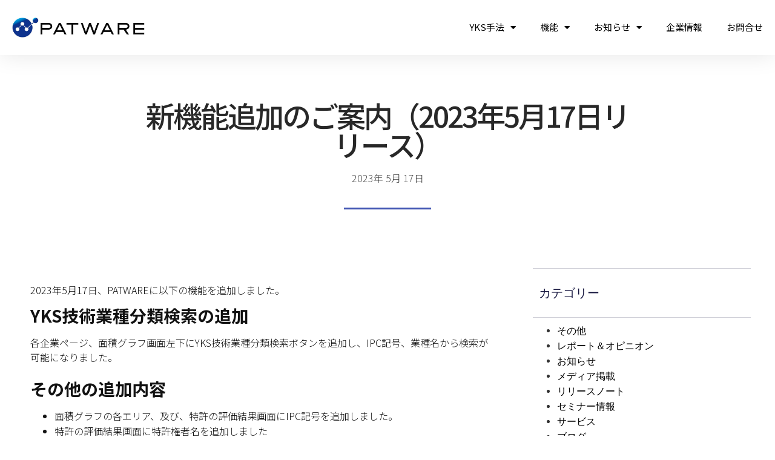

--- FILE ---
content_type: text/html; charset=UTF-8
request_url: https://www.patware.net/service/verup_202305/
body_size: 23490
content:
<!doctype html>
<html lang="ja">
<head>
	<meta charset="UTF-8">
		<meta name="viewport" content="width=device-width, initial-scale=1">
	<link rel="profile" href="https://gmpg.org/xfn/11">
	<meta name='robots' content='index, follow, max-image-preview:large, max-snippet:-1, max-video-preview:-1' />
<meta name="dlm-version" content="5.1.0">
	<!-- This site is optimized with the Yoast SEO plugin v24.8.1 - https://yoast.com/wordpress/plugins/seo/ -->
	<title>新機能追加のご案内（2023年5月17日リリース） | 世界初のYK値を活用した特許価値評価ウェブサービス｜PATWARE</title>
	<link rel="canonical" href="https://www.patware.net/service/verup_202305/" />
	<meta property="og:locale" content="ja_JP" />
	<meta property="og:type" content="article" />
	<meta property="og:title" content="新機能追加のご案内（2023年5月17日リリース） | 世界初のYK値を活用した特許価値評価ウェブサービス｜PATWARE" />
	<meta property="og:description" content="2023年5月17日、PATWAREに以下の機能を追加しました。 YKS技術業種分類検索の追加 各企業ページ、面積グラフ画面左下にYKS技術業種分類検索ボタンを追加し、IPC記号、業種名から検索が可能になりました。" />
	<meta property="og:url" content="https://www.patware.net/service/verup_202305/" />
	<meta property="og:site_name" content="世界初のYK値を活用した特許価値評価ウェブサービス｜PATWARE" />
	<meta property="article:published_time" content="2023-05-17T01:26:40+00:00" />
	<meta property="article:modified_time" content="2023-05-17T01:26:53+00:00" />
	<meta property="og:image" content="https://www.patware.net/wp-content/uploads/2020/11/ogp.png" />
	<meta property="og:image:width" content="2400" />
	<meta property="og:image:height" content="1260" />
	<meta property="og:image:type" content="image/png" />
	<meta name="author" content="starbride" />
	<meta name="twitter:card" content="summary_large_image" />
	<meta name="twitter:label1" content="執筆者" />
	<meta name="twitter:data1" content="starbride" />
	<meta name="twitter:label2" content="推定読み取り時間" />
	<meta name="twitter:data2" content="1分" />
	<script type="application/ld+json" class="yoast-schema-graph">{"@context":"https://schema.org","@graph":[{"@type":"Article","@id":"https://www.patware.net/service/verup_202305/#article","isPartOf":{"@id":"https://www.patware.net/service/verup_202305/"},"author":{"name":"starbride","@id":"https://www.patware.net/#/schema/person/e08598d4d6764c23bf92aa4835d55647"},"headline":"新機能追加のご案内（2023年5月17日リリース）","datePublished":"2023-05-17T01:26:40+00:00","dateModified":"2023-05-17T01:26:53+00:00","mainEntityOfPage":{"@id":"https://www.patware.net/service/verup_202305/"},"wordCount":9,"publisher":{"@id":"https://www.patware.net/#organization"},"articleSection":["リリースノート","サービス"],"inLanguage":"ja"},{"@type":"WebPage","@id":"https://www.patware.net/service/verup_202305/","url":"https://www.patware.net/service/verup_202305/","name":"新機能追加のご案内（2023年5月17日リリース） | 世界初のYK値を活用した特許価値評価ウェブサービス｜PATWARE","isPartOf":{"@id":"https://www.patware.net/#website"},"datePublished":"2023-05-17T01:26:40+00:00","dateModified":"2023-05-17T01:26:53+00:00","breadcrumb":{"@id":"https://www.patware.net/service/verup_202305/#breadcrumb"},"inLanguage":"ja","potentialAction":[{"@type":"ReadAction","target":["https://www.patware.net/service/verup_202305/"]}]},{"@type":"BreadcrumbList","@id":"https://www.patware.net/service/verup_202305/#breadcrumb","itemListElement":[{"@type":"ListItem","position":1,"name":"ホーム","item":"https://www.patware.net/"},{"@type":"ListItem","position":2,"name":"新機能追加のご案内（2023年5月17日リリース）"}]},{"@type":"WebSite","@id":"https://www.patware.net/#website","url":"https://www.patware.net/","name":"世界初の経済的特許価値評価指標ウェブサービス | PATWARE","description":"","publisher":{"@id":"https://www.patware.net/#organization"},"potentialAction":[{"@type":"SearchAction","target":{"@type":"EntryPoint","urlTemplate":"https://www.patware.net/?s={search_term_string}"},"query-input":{"@type":"PropertyValueSpecification","valueRequired":true,"valueName":"search_term_string"}}],"inLanguage":"ja"},{"@type":"Organization","@id":"https://www.patware.net/#organization","name":"特許価値評価WEBサービス　PATWARE","url":"https://www.patware.net/","logo":{"@type":"ImageObject","inLanguage":"ja","@id":"https://www.patware.net/#/schema/logo/image/","url":"https://www.patware.net/wp-content/uploads/2021/02/3d3dda7b2d2616ef4b92cce15edbb1e9.png","contentUrl":"https://www.patware.net/wp-content/uploads/2021/02/3d3dda7b2d2616ef4b92cce15edbb1e9.png","width":347,"height":314,"caption":"特許価値評価WEBサービス　PATWARE"},"image":{"@id":"https://www.patware.net/#/schema/logo/image/"}},{"@type":"Person","@id":"https://www.patware.net/#/schema/person/e08598d4d6764c23bf92aa4835d55647","name":"starbride","image":{"@type":"ImageObject","inLanguage":"ja","@id":"https://www.patware.net/#/schema/person/image/","url":"https://secure.gravatar.com/avatar/0895023bf9c285420bdb72b098ead467ad6a2a0630bc86cda593857ce3ba4ebe?s=96&d=mm&r=g","contentUrl":"https://secure.gravatar.com/avatar/0895023bf9c285420bdb72b098ead467ad6a2a0630bc86cda593857ce3ba4ebe?s=96&d=mm&r=g","caption":"starbride"},"url":"https://www.patware.net/author/starbride/"}]}</script>
	<!-- / Yoast SEO plugin. -->


<link rel='dns-prefetch' href='//www.googletagmanager.com' />
<link rel="alternate" type="application/rss+xml" title="世界初のYK値を活用した特許価値評価ウェブサービス｜PATWARE &raquo; フィード" href="https://www.patware.net/feed/" />
<link rel="alternate" type="application/rss+xml" title="世界初のYK値を活用した特許価値評価ウェブサービス｜PATWARE &raquo; コメントフィード" href="https://www.patware.net/comments/feed/" />
<link rel="alternate" title="oEmbed (JSON)" type="application/json+oembed" href="https://www.patware.net/wp-json/oembed/1.0/embed?url=https%3A%2F%2Fwww.patware.net%2Fservice%2Fverup_202305%2F" />
<link rel="alternate" title="oEmbed (XML)" type="text/xml+oembed" href="https://www.patware.net/wp-json/oembed/1.0/embed?url=https%3A%2F%2Fwww.patware.net%2Fservice%2Fverup_202305%2F&#038;format=xml" />
<style id='wp-img-auto-sizes-contain-inline-css'>
img:is([sizes=auto i],[sizes^="auto," i]){contain-intrinsic-size:3000px 1500px}
/*# sourceURL=wp-img-auto-sizes-contain-inline-css */
</style>
<style id='wp-emoji-styles-inline-css'>

	img.wp-smiley, img.emoji {
		display: inline !important;
		border: none !important;
		box-shadow: none !important;
		height: 1em !important;
		width: 1em !important;
		margin: 0 0.07em !important;
		vertical-align: -0.1em !important;
		background: none !important;
		padding: 0 !important;
	}
/*# sourceURL=wp-emoji-styles-inline-css */
</style>
<link rel='stylesheet' id='wp-block-library-css' href='https://www.patware.net/wp-includes/css/dist/block-library/style.min.css?ver=6.9' media='all' />
<style id='wp-block-button-inline-css'>
.wp-block-button__link{align-content:center;box-sizing:border-box;cursor:pointer;display:inline-block;height:100%;text-align:center;word-break:break-word}.wp-block-button__link.aligncenter{text-align:center}.wp-block-button__link.alignright{text-align:right}:where(.wp-block-button__link){border-radius:9999px;box-shadow:none;padding:calc(.667em + 2px) calc(1.333em + 2px);text-decoration:none}.wp-block-button[style*=text-decoration] .wp-block-button__link{text-decoration:inherit}.wp-block-buttons>.wp-block-button.has-custom-width{max-width:none}.wp-block-buttons>.wp-block-button.has-custom-width .wp-block-button__link{width:100%}.wp-block-buttons>.wp-block-button.has-custom-font-size .wp-block-button__link{font-size:inherit}.wp-block-buttons>.wp-block-button.wp-block-button__width-25{width:calc(25% - var(--wp--style--block-gap, .5em)*.75)}.wp-block-buttons>.wp-block-button.wp-block-button__width-50{width:calc(50% - var(--wp--style--block-gap, .5em)*.5)}.wp-block-buttons>.wp-block-button.wp-block-button__width-75{width:calc(75% - var(--wp--style--block-gap, .5em)*.25)}.wp-block-buttons>.wp-block-button.wp-block-button__width-100{flex-basis:100%;width:100%}.wp-block-buttons.is-vertical>.wp-block-button.wp-block-button__width-25{width:25%}.wp-block-buttons.is-vertical>.wp-block-button.wp-block-button__width-50{width:50%}.wp-block-buttons.is-vertical>.wp-block-button.wp-block-button__width-75{width:75%}.wp-block-button.is-style-squared,.wp-block-button__link.wp-block-button.is-style-squared{border-radius:0}.wp-block-button.no-border-radius,.wp-block-button__link.no-border-radius{border-radius:0!important}:root :where(.wp-block-button .wp-block-button__link.is-style-outline),:root :where(.wp-block-button.is-style-outline>.wp-block-button__link){border:2px solid;padding:.667em 1.333em}:root :where(.wp-block-button .wp-block-button__link.is-style-outline:not(.has-text-color)),:root :where(.wp-block-button.is-style-outline>.wp-block-button__link:not(.has-text-color)){color:currentColor}:root :where(.wp-block-button .wp-block-button__link.is-style-outline:not(.has-background)),:root :where(.wp-block-button.is-style-outline>.wp-block-button__link:not(.has-background)){background-color:initial;background-image:none}
/*# sourceURL=https://www.patware.net/wp-includes/blocks/button/style.min.css */
</style>
<style id='wp-block-list-inline-css'>
ol,ul{box-sizing:border-box}:root :where(.wp-block-list.has-background){padding:1.25em 2.375em}
/*# sourceURL=https://www.patware.net/wp-includes/blocks/list/style.min.css */
</style>
<style id='wp-block-buttons-inline-css'>
.wp-block-buttons{box-sizing:border-box}.wp-block-buttons.is-vertical{flex-direction:column}.wp-block-buttons.is-vertical>.wp-block-button:last-child{margin-bottom:0}.wp-block-buttons>.wp-block-button{display:inline-block;margin:0}.wp-block-buttons.is-content-justification-left{justify-content:flex-start}.wp-block-buttons.is-content-justification-left.is-vertical{align-items:flex-start}.wp-block-buttons.is-content-justification-center{justify-content:center}.wp-block-buttons.is-content-justification-center.is-vertical{align-items:center}.wp-block-buttons.is-content-justification-right{justify-content:flex-end}.wp-block-buttons.is-content-justification-right.is-vertical{align-items:flex-end}.wp-block-buttons.is-content-justification-space-between{justify-content:space-between}.wp-block-buttons.aligncenter{text-align:center}.wp-block-buttons:not(.is-content-justification-space-between,.is-content-justification-right,.is-content-justification-left,.is-content-justification-center) .wp-block-button.aligncenter{margin-left:auto;margin-right:auto;width:100%}.wp-block-buttons[style*=text-decoration] .wp-block-button,.wp-block-buttons[style*=text-decoration] .wp-block-button__link{text-decoration:inherit}.wp-block-buttons.has-custom-font-size .wp-block-button__link{font-size:inherit}.wp-block-buttons .wp-block-button__link{width:100%}.wp-block-button.aligncenter{text-align:center}
/*# sourceURL=https://www.patware.net/wp-includes/blocks/buttons/style.min.css */
</style>
<style id='wp-block-spacer-inline-css'>
.wp-block-spacer{clear:both}
/*# sourceURL=https://www.patware.net/wp-includes/blocks/spacer/style.min.css */
</style>
<style id='global-styles-inline-css'>
:root{--wp--preset--aspect-ratio--square: 1;--wp--preset--aspect-ratio--4-3: 4/3;--wp--preset--aspect-ratio--3-4: 3/4;--wp--preset--aspect-ratio--3-2: 3/2;--wp--preset--aspect-ratio--2-3: 2/3;--wp--preset--aspect-ratio--16-9: 16/9;--wp--preset--aspect-ratio--9-16: 9/16;--wp--preset--color--black: #000000;--wp--preset--color--cyan-bluish-gray: #abb8c3;--wp--preset--color--white: #ffffff;--wp--preset--color--pale-pink: #f78da7;--wp--preset--color--vivid-red: #cf2e2e;--wp--preset--color--luminous-vivid-orange: #ff6900;--wp--preset--color--luminous-vivid-amber: #fcb900;--wp--preset--color--light-green-cyan: #7bdcb5;--wp--preset--color--vivid-green-cyan: #00d084;--wp--preset--color--pale-cyan-blue: #8ed1fc;--wp--preset--color--vivid-cyan-blue: #0693e3;--wp--preset--color--vivid-purple: #9b51e0;--wp--preset--gradient--vivid-cyan-blue-to-vivid-purple: linear-gradient(135deg,rgb(6,147,227) 0%,rgb(155,81,224) 100%);--wp--preset--gradient--light-green-cyan-to-vivid-green-cyan: linear-gradient(135deg,rgb(122,220,180) 0%,rgb(0,208,130) 100%);--wp--preset--gradient--luminous-vivid-amber-to-luminous-vivid-orange: linear-gradient(135deg,rgb(252,185,0) 0%,rgb(255,105,0) 100%);--wp--preset--gradient--luminous-vivid-orange-to-vivid-red: linear-gradient(135deg,rgb(255,105,0) 0%,rgb(207,46,46) 100%);--wp--preset--gradient--very-light-gray-to-cyan-bluish-gray: linear-gradient(135deg,rgb(238,238,238) 0%,rgb(169,184,195) 100%);--wp--preset--gradient--cool-to-warm-spectrum: linear-gradient(135deg,rgb(74,234,220) 0%,rgb(151,120,209) 20%,rgb(207,42,186) 40%,rgb(238,44,130) 60%,rgb(251,105,98) 80%,rgb(254,248,76) 100%);--wp--preset--gradient--blush-light-purple: linear-gradient(135deg,rgb(255,206,236) 0%,rgb(152,150,240) 100%);--wp--preset--gradient--blush-bordeaux: linear-gradient(135deg,rgb(254,205,165) 0%,rgb(254,45,45) 50%,rgb(107,0,62) 100%);--wp--preset--gradient--luminous-dusk: linear-gradient(135deg,rgb(255,203,112) 0%,rgb(199,81,192) 50%,rgb(65,88,208) 100%);--wp--preset--gradient--pale-ocean: linear-gradient(135deg,rgb(255,245,203) 0%,rgb(182,227,212) 50%,rgb(51,167,181) 100%);--wp--preset--gradient--electric-grass: linear-gradient(135deg,rgb(202,248,128) 0%,rgb(113,206,126) 100%);--wp--preset--gradient--midnight: linear-gradient(135deg,rgb(2,3,129) 0%,rgb(40,116,252) 100%);--wp--preset--font-size--small: 13px;--wp--preset--font-size--medium: 20px;--wp--preset--font-size--large: 36px;--wp--preset--font-size--x-large: 42px;--wp--preset--spacing--20: 0.44rem;--wp--preset--spacing--30: 0.67rem;--wp--preset--spacing--40: 1rem;--wp--preset--spacing--50: 1.5rem;--wp--preset--spacing--60: 2.25rem;--wp--preset--spacing--70: 3.38rem;--wp--preset--spacing--80: 5.06rem;--wp--preset--shadow--natural: 6px 6px 9px rgba(0, 0, 0, 0.2);--wp--preset--shadow--deep: 12px 12px 50px rgba(0, 0, 0, 0.4);--wp--preset--shadow--sharp: 6px 6px 0px rgba(0, 0, 0, 0.2);--wp--preset--shadow--outlined: 6px 6px 0px -3px rgb(255, 255, 255), 6px 6px rgb(0, 0, 0);--wp--preset--shadow--crisp: 6px 6px 0px rgb(0, 0, 0);}:where(.is-layout-flex){gap: 0.5em;}:where(.is-layout-grid){gap: 0.5em;}body .is-layout-flex{display: flex;}.is-layout-flex{flex-wrap: wrap;align-items: center;}.is-layout-flex > :is(*, div){margin: 0;}body .is-layout-grid{display: grid;}.is-layout-grid > :is(*, div){margin: 0;}:where(.wp-block-columns.is-layout-flex){gap: 2em;}:where(.wp-block-columns.is-layout-grid){gap: 2em;}:where(.wp-block-post-template.is-layout-flex){gap: 1.25em;}:where(.wp-block-post-template.is-layout-grid){gap: 1.25em;}.has-black-color{color: var(--wp--preset--color--black) !important;}.has-cyan-bluish-gray-color{color: var(--wp--preset--color--cyan-bluish-gray) !important;}.has-white-color{color: var(--wp--preset--color--white) !important;}.has-pale-pink-color{color: var(--wp--preset--color--pale-pink) !important;}.has-vivid-red-color{color: var(--wp--preset--color--vivid-red) !important;}.has-luminous-vivid-orange-color{color: var(--wp--preset--color--luminous-vivid-orange) !important;}.has-luminous-vivid-amber-color{color: var(--wp--preset--color--luminous-vivid-amber) !important;}.has-light-green-cyan-color{color: var(--wp--preset--color--light-green-cyan) !important;}.has-vivid-green-cyan-color{color: var(--wp--preset--color--vivid-green-cyan) !important;}.has-pale-cyan-blue-color{color: var(--wp--preset--color--pale-cyan-blue) !important;}.has-vivid-cyan-blue-color{color: var(--wp--preset--color--vivid-cyan-blue) !important;}.has-vivid-purple-color{color: var(--wp--preset--color--vivid-purple) !important;}.has-black-background-color{background-color: var(--wp--preset--color--black) !important;}.has-cyan-bluish-gray-background-color{background-color: var(--wp--preset--color--cyan-bluish-gray) !important;}.has-white-background-color{background-color: var(--wp--preset--color--white) !important;}.has-pale-pink-background-color{background-color: var(--wp--preset--color--pale-pink) !important;}.has-vivid-red-background-color{background-color: var(--wp--preset--color--vivid-red) !important;}.has-luminous-vivid-orange-background-color{background-color: var(--wp--preset--color--luminous-vivid-orange) !important;}.has-luminous-vivid-amber-background-color{background-color: var(--wp--preset--color--luminous-vivid-amber) !important;}.has-light-green-cyan-background-color{background-color: var(--wp--preset--color--light-green-cyan) !important;}.has-vivid-green-cyan-background-color{background-color: var(--wp--preset--color--vivid-green-cyan) !important;}.has-pale-cyan-blue-background-color{background-color: var(--wp--preset--color--pale-cyan-blue) !important;}.has-vivid-cyan-blue-background-color{background-color: var(--wp--preset--color--vivid-cyan-blue) !important;}.has-vivid-purple-background-color{background-color: var(--wp--preset--color--vivid-purple) !important;}.has-black-border-color{border-color: var(--wp--preset--color--black) !important;}.has-cyan-bluish-gray-border-color{border-color: var(--wp--preset--color--cyan-bluish-gray) !important;}.has-white-border-color{border-color: var(--wp--preset--color--white) !important;}.has-pale-pink-border-color{border-color: var(--wp--preset--color--pale-pink) !important;}.has-vivid-red-border-color{border-color: var(--wp--preset--color--vivid-red) !important;}.has-luminous-vivid-orange-border-color{border-color: var(--wp--preset--color--luminous-vivid-orange) !important;}.has-luminous-vivid-amber-border-color{border-color: var(--wp--preset--color--luminous-vivid-amber) !important;}.has-light-green-cyan-border-color{border-color: var(--wp--preset--color--light-green-cyan) !important;}.has-vivid-green-cyan-border-color{border-color: var(--wp--preset--color--vivid-green-cyan) !important;}.has-pale-cyan-blue-border-color{border-color: var(--wp--preset--color--pale-cyan-blue) !important;}.has-vivid-cyan-blue-border-color{border-color: var(--wp--preset--color--vivid-cyan-blue) !important;}.has-vivid-purple-border-color{border-color: var(--wp--preset--color--vivid-purple) !important;}.has-vivid-cyan-blue-to-vivid-purple-gradient-background{background: var(--wp--preset--gradient--vivid-cyan-blue-to-vivid-purple) !important;}.has-light-green-cyan-to-vivid-green-cyan-gradient-background{background: var(--wp--preset--gradient--light-green-cyan-to-vivid-green-cyan) !important;}.has-luminous-vivid-amber-to-luminous-vivid-orange-gradient-background{background: var(--wp--preset--gradient--luminous-vivid-amber-to-luminous-vivid-orange) !important;}.has-luminous-vivid-orange-to-vivid-red-gradient-background{background: var(--wp--preset--gradient--luminous-vivid-orange-to-vivid-red) !important;}.has-very-light-gray-to-cyan-bluish-gray-gradient-background{background: var(--wp--preset--gradient--very-light-gray-to-cyan-bluish-gray) !important;}.has-cool-to-warm-spectrum-gradient-background{background: var(--wp--preset--gradient--cool-to-warm-spectrum) !important;}.has-blush-light-purple-gradient-background{background: var(--wp--preset--gradient--blush-light-purple) !important;}.has-blush-bordeaux-gradient-background{background: var(--wp--preset--gradient--blush-bordeaux) !important;}.has-luminous-dusk-gradient-background{background: var(--wp--preset--gradient--luminous-dusk) !important;}.has-pale-ocean-gradient-background{background: var(--wp--preset--gradient--pale-ocean) !important;}.has-electric-grass-gradient-background{background: var(--wp--preset--gradient--electric-grass) !important;}.has-midnight-gradient-background{background: var(--wp--preset--gradient--midnight) !important;}.has-small-font-size{font-size: var(--wp--preset--font-size--small) !important;}.has-medium-font-size{font-size: var(--wp--preset--font-size--medium) !important;}.has-large-font-size{font-size: var(--wp--preset--font-size--large) !important;}.has-x-large-font-size{font-size: var(--wp--preset--font-size--x-large) !important;}
/*# sourceURL=global-styles-inline-css */
</style>
<style id='block-style-variation-styles-inline-css'>
:root :where(.wp-block-button.is-style-outline--1 .wp-block-button__link){background: transparent none;border-color: currentColor;border-width: 2px;border-style: solid;color: currentColor;padding-top: 0.667em;padding-right: 1.33em;padding-bottom: 0.667em;padding-left: 1.33em;}
/*# sourceURL=block-style-variation-styles-inline-css */
</style>
<style id='core-block-supports-inline-css'>
.wp-container-core-buttons-is-layout-7e5fce0a{justify-content:flex-start;}
/*# sourceURL=core-block-supports-inline-css */
</style>

<style id='classic-theme-styles-inline-css'>
/*! This file is auto-generated */
.wp-block-button__link{color:#fff;background-color:#32373c;border-radius:9999px;box-shadow:none;text-decoration:none;padding:calc(.667em + 2px) calc(1.333em + 2px);font-size:1.125em}.wp-block-file__button{background:#32373c;color:#fff;text-decoration:none}
/*# sourceURL=/wp-includes/css/classic-themes.min.css */
</style>
<link rel='stylesheet' id='contact-form-7-css' href='https://www.patware.net/wp-content/plugins/contact-form-7/includes/css/styles.css?ver=6.1.1' media='all' />
<link rel='stylesheet' id='email-before-download-css' href='https://www.patware.net/wp-content/plugins/email-before-download/public/css/email-before-download-public.css?ver=6.9.8' media='all' />
<link rel='stylesheet' id='hello-elementor-css' href='https://www.patware.net/wp-content/themes/hello-elementor/style.min.css?ver=2.6.1' media='all' />
<link rel='stylesheet' id='hello-elementor-theme-style-css' href='https://www.patware.net/wp-content/themes/hello-elementor/theme.min.css?ver=2.6.1' media='all' />
<link rel='stylesheet' id='elementor-icons-css' href='https://www.patware.net/wp-content/plugins/elementor/assets/lib/eicons/css/elementor-icons.min.css?ver=5.29.0' media='all' />
<link rel='stylesheet' id='elementor-frontend-css' href='https://www.patware.net/wp-content/plugins/elementor/assets/css/frontend.min.css?ver=3.21.5' media='all' />
<link rel='stylesheet' id='swiper-css' href='https://www.patware.net/wp-content/plugins/elementor/assets/lib/swiper/v8/css/swiper.min.css?ver=8.4.5' media='all' />
<link rel='stylesheet' id='elementor-post-1968-css' href='https://www.patware.net/wp-content/uploads/elementor/css/post-1968.css?ver=1716209324' media='all' />
<link rel='stylesheet' id='elementor-pro-css' href='https://www.patware.net/wp-content/plugins/elementor-pro/assets/css/frontend.min.css?ver=3.21.2' media='all' />
<link rel='stylesheet' id='font-awesome-5-all-css' href='https://www.patware.net/wp-content/plugins/elementor/assets/lib/font-awesome/css/all.min.css?ver=3.21.5' media='all' />
<link rel='stylesheet' id='font-awesome-4-shim-css' href='https://www.patware.net/wp-content/plugins/elementor/assets/lib/font-awesome/css/v4-shims.min.css?ver=3.21.5' media='all' />
<link rel='stylesheet' id='elementor-post-431-css' href='https://www.patware.net/wp-content/uploads/elementor/css/post-431.css?ver=1716209324' media='all' />
<link rel='stylesheet' id='elementor-post-437-css' href='https://www.patware.net/wp-content/uploads/elementor/css/post-437.css?ver=1756341666' media='all' />
<link rel='stylesheet' id='elementor-post-1608-css' href='https://www.patware.net/wp-content/uploads/elementor/css/post-1608.css?ver=1716209868' media='all' />
<link rel='stylesheet' id='wp-block-paragraph-css' href='https://www.patware.net/wp-includes/blocks/paragraph/style.min.css?ver=6.9' media='all' />
<link rel='stylesheet' id='wp-block-heading-css' href='https://www.patware.net/wp-includes/blocks/heading/style.min.css?ver=6.9' media='all' />
<link rel='stylesheet' id='google-fonts-1-css' href='https://fonts.googleapis.com/css?family=Roboto%3A100%2C100italic%2C200%2C200italic%2C300%2C300italic%2C400%2C400italic%2C500%2C500italic%2C600%2C600italic%2C700%2C700italic%2C800%2C800italic%2C900%2C900italic%7CNoto+Sans+JP%3A100%2C100italic%2C200%2C200italic%2C300%2C300italic%2C400%2C400italic%2C500%2C500italic%2C600%2C600italic%2C700%2C700italic%2C800%2C800italic%2C900%2C900italic%7CPoppins%3A100%2C100italic%2C200%2C200italic%2C300%2C300italic%2C400%2C400italic%2C500%2C500italic%2C600%2C600italic%2C700%2C700italic%2C800%2C800italic%2C900%2C900italic%7CMerriweather%3A100%2C100italic%2C200%2C200italic%2C300%2C300italic%2C400%2C400italic%2C500%2C500italic%2C600%2C600italic%2C700%2C700italic%2C800%2C800italic%2C900%2C900italic&#038;display=auto&#038;ver=6.9' media='all' />
<link rel='stylesheet' id='elementor-icons-shared-0-css' href='https://www.patware.net/wp-content/plugins/elementor/assets/lib/font-awesome/css/fontawesome.min.css?ver=5.15.3' media='all' />
<link rel='stylesheet' id='elementor-icons-fa-solid-css' href='https://www.patware.net/wp-content/plugins/elementor/assets/lib/font-awesome/css/solid.min.css?ver=5.15.3' media='all' />
<link rel="preconnect" href="https://fonts.gstatic.com/" crossorigin><script src="https://www.patware.net/wp-includes/js/jquery/jquery.min.js?ver=3.7.1" id="jquery-core-js"></script>
<script src="https://www.patware.net/wp-includes/js/jquery/jquery-migrate.min.js?ver=3.4.1" id="jquery-migrate-js"></script>
<script src="https://www.patware.net/wp-content/plugins/elementor/assets/lib/font-awesome/js/v4-shims.min.js?ver=3.21.5" id="font-awesome-4-shim-js"></script>

<!-- Site Kit によって追加された Google タグ（gtag.js）スニペット -->

<!-- Google アナリティクス スニペット (Site Kit が追加) -->
<script src="https://www.googletagmanager.com/gtag/js?id=G-VJQCWDHQM5" id="google_gtagjs-js" async></script>
<script id="google_gtagjs-js-after">
window.dataLayer = window.dataLayer || [];function gtag(){dataLayer.push(arguments);}
gtag("set","linker",{"domains":["www.patware.net"]});
gtag("js", new Date());
gtag("set", "developer_id.dZTNiMT", true);
gtag("config", "G-VJQCWDHQM5");
//# sourceURL=google_gtagjs-js-after
</script>

<!-- Site Kit によって追加された終了 Google タグ（gtag.js）スニペット -->
<link rel="https://api.w.org/" href="https://www.patware.net/wp-json/" /><link rel="alternate" title="JSON" type="application/json" href="https://www.patware.net/wp-json/wp/v2/posts/6676" /><link rel="EditURI" type="application/rsd+xml" title="RSD" href="https://www.patware.net/xmlrpc.php?rsd" />
<meta name="generator" content="WordPress 6.9" />
<link rel='shortlink' href='https://www.patware.net/?p=6676' />

		<!-- GA Google Analytics @ https://m0n.co/ga -->
		<script>
			(function(i,s,o,g,r,a,m){i['GoogleAnalyticsObject']=r;i[r]=i[r]||function(){
			(i[r].q=i[r].q||[]).push(arguments)},i[r].l=1*new Date();a=s.createElement(o),
			m=s.getElementsByTagName(o)[0];a.async=1;a.src=g;m.parentNode.insertBefore(a,m)
			})(window,document,'script','https://www.google-analytics.com/analytics.js','ga');
			ga('create', 'UA-160647946-1', 'auto');
			ga('send', 'pageview');
		</script>

	<meta name="generator" content="Site Kit by Google 1.149.1" /><meta name="generator" content="Elementor 3.21.5; features: e_optimized_assets_loading, additional_custom_breakpoints; settings: css_print_method-external, google_font-enabled, font_display-auto">
<link rel="icon" href="https://www.patware.net/wp-content/uploads/2020/11/favicon.png" sizes="32x32" />
<link rel="icon" href="https://www.patware.net/wp-content/uploads/2020/11/favicon.png" sizes="192x192" />
<link rel="apple-touch-icon" href="https://www.patware.net/wp-content/uploads/2020/11/favicon.png" />
<meta name="msapplication-TileImage" content="https://www.patware.net/wp-content/uploads/2020/11/favicon.png" />
		<style id="wp-custom-css">
			

/** Start Envato Elements CSS: Marketing Business (102-3-a40c1bdb56b01172cb0513fea990467a) **/

/* Kit 96 Custom Styles - classes are added to the Advanced tab of the element they affect */


/* Hover Effect For Image Gallery */
.envato-kit-96-gallery .elementor-image-gallery .gallery-item img{
	transition: all 0.5s ease;
	min-height: 320px;
}
.envato-kit-96-gallery .elementor-image-gallery .gallery-item img:hover{
	transform: scale(1.05);
	box-shadow: 0 0 20px rgba(0,0,0,0.2);
}

/* Thin Progress Bar */
.envato-kit-96-thin-bar:not(:last-child){
	margin-bottom:10px;
}

.envato-kit-96-thin-bar .elementor-progress-wrapper{
	height: 28px;
	line-height: 20px;

}
.envato-kit-96-thin-bar .elementor-progress-text{
		font-family: monospace;
	font-size: 1rem !important;
}
/* Hover Effect For Image Box */
.envato-kit-96-imagebox img{
	transition: all 0.5s ease;
}
.envato-kit-96-imagebox img:hover{
	transform: scale(1.05);
	box-shadow: 0 0 20px rgba(0,0,0,0.2);
}

/* Custom Newsletter Form */
.envato-kit-96-newsletter-form .elementor-form-fields-wrapper{
	display: flex;
  align-items: center;
  justify-content: center;
}

.envato-kit-96-newsletter-form .elementor-form-fields-wrapper .elementor-field-group-email{
	width:68%;
}

.envato-kit-96-newsletter-form .elementor-form-fields-wrapper .elementor-field-type-submit{
	width: 30%;
  justify-content: flex-start;
  margin-left: 10px;
}

@media(max-width:767px){
		.envato-kit-96-newsletter-form .elementor-form-fields-wrapper .elementor-field-group-email,
	.envato-kit-96-newsletter-form .elementor-form-fields-wrapper .elementor-field-type-submit{
		width: 100%;
		justify-content: center;
	}
}

/* Line Style Form */
.envato-kit-96-line-form .elementor-field-textual{
	padding-left:0;
}

/* Rotate Left Arrow */
@media(max-width: 767px){
	.envato-kit-96-arrow{
		transform: rotate(90deg);
	}
}

/* Pricing Border */
.envato-kit-96-pricing-border{
	border: 1px solid #eee;
}
.envato-kit-96-pricing-shadow{
	border: 1px solid #f8f8f8;
	box-shadow: 0 0 20px rgba(0,0,0,.08);
}

/** End Envato Elements CSS: Marketing Business (102-3-a40c1bdb56b01172cb0513fea990467a) **/



/** Start Envato Elements CSS: Blocks (105-3-0fb64e69c49a8e10692d28840c54ef95) **/

.envato-kit-102-phone-overlay {
	position: absolute !important;
	display: block !important;
	top: 0%;
	left: 0%;
	right: 0%;
	margin: auto;
	z-index: 1;
}

/** End Envato Elements CSS: Blocks (105-3-0fb64e69c49a8e10692d28840c54ef95) **/



/** Start Envato Elements CSS: Blocks (143-3-7969bb877702491bc5ca272e536ada9d) **/

.envato-block__preview{overflow: visible;}
/* Material Button Click Effect */
.envato-kit-140-material-hit .menu-item a,
.envato-kit-140-material-button .elementor-button{
  background-position: center;
  transition: background 0.8s;
}
.envato-kit-140-material-hit .menu-item a:hover,
.envato-kit-140-material-button .elementor-button:hover{
  background: radial-gradient(circle, transparent 1%, #fff 1%) center/15000%;
}
.envato-kit-140-material-hit .menu-item a:active,
.envato-kit-140-material-button .elementor-button:active{
  background-color: #FFF;
  background-size: 100%;
  transition: background 0s;
}

/* Field Shadow */
.envato-kit-140-big-shadow-form .elementor-field-textual{
	box-shadow: 0 20px 30px rgba(0,0,0, .05);
}

/* FAQ */
.envato-kit-140-faq .elementor-accordion .elementor-accordion-item{
	border-width: 0 0 1px !important;
}

/* Scrollable Columns */
.envato-kit-140-scrollable{
	 height: 100%;
   overflow: auto;
   overflow-x: hidden;
}

/* ImageBox: No Space */
.envato-kit-140-imagebox-nospace:hover{
	transform: scale(1.1);
	transition: all 0.3s;
}
.envato-kit-140-imagebox-nospace figure{
	line-height: 0;
}

.envato-kit-140-slide .elementor-slide-content{
	background: #FFF;
	margin-left: -60px;
	padding: 1em;
}
.envato-kit-140-carousel .slick-active:not(.slick-current)  img{
	padding: 20px !important;
	transition: all .9s;
}

/** End Envato Elements CSS: Blocks (143-3-7969bb877702491bc5ca272e536ada9d) **/



/** Start Envato Elements CSS: Local Ride Share (160-3-48c883bed66e3678d3e836a4883b2e1d) **/

/* Removes top margin from titles in icon box */
.envato-kit-164-top-0 .elementor-icon-box-title,
.envato-kit-164-top-0 p {
	margin-top: 0;
}

/* Limit slider content's inner width. This option is not available in Elementor UI */
.envato-kit-164-slide-width .slick-slide-inner {
	max-width: 1020px;
	margin: auto;
}

/* vertically center images in carousel */
.envato-kit-164-valign-carousel figure{
  height: 150px;
	margin: auto;
	display: flex;
}


/** End Envato Elements CSS: Local Ride Share (160-3-48c883bed66e3678d3e836a4883b2e1d) **/



/** Start Envato Elements CSS: Accelerator (110-3-5210947b436926356cf4e8a617c59a61) **/

/* Animated headline typing selection color */
.envato-kit-107-text-selection-color .elementor-headline-dynamic-wrapper.elementor-headline-typing-selected {
	background-color: rgba(51,94,234,0.1);
}

/** End Envato Elements CSS: Accelerator (110-3-5210947b436926356cf4e8a617c59a61) **/



/** Start Envato Elements CSS: Tech (general business) (171-3-7eeb504fef9cb2162a4da0a664ed05a3) **/

/* Envato Template Kits Custom Styles
 * Apply to the Advanced tab of the element it affects
 * Illustrations by Humaaans
 */
.envato-kit-175-slide .slick-slide-bg.elementor-ken-out, .envato-kit-175-slide .slick-slide-bg.elementor-ken-in{
transform: scale(1.2);
}
.envato-kit-175-slide .slick-slider .slick-track{
	overflow: visible !important;
}
 /* List Style with icon BG */
.envato-kit-175-list-style-light .elementor-icon-list-icon {
		width: 50px !important;
}

.envato-kit-175-list-style-light .elementor-icon-list-icon i {
		padding: 0.75em;
		border-radius: 50%;
		background-color: #F5F7FF;
}

.envato-kit-175-list-style-extra .elementor-icon-list-icon {
		width: 50px !important;
}

.envato-kit-175-list-style-extra .elementor-icon-list-icon i {
		padding: 0.75em;
		border-radius: 50%;
		background-color: #FFB200;
}

.envato-kit-175-list-style-dark .elementor-icon-list-icon {
		width: 50px !important;
}

.envato-kit-175-list-style-dark .elementor-icon-list-icon i {
		padding: 0.75em;
		border-radius: 50%;
		background-color: #3235D8;
}
/* Accordion shadow*/
.envato-kit-175-accordion-style .elementor-accordion .elementor-accordion-item {
		margin: 10px 0;
		border-radius: 20px;
		box-shadow: 0px 0px 20px 0px rgba(0,0,0,0.1);
}

.envato-kit-175-accordion-style .elementor-accordion .elementor-accordion-item:first-child {
		margin-top: 0;
}

.envato-kit-175-accordion-style .elementor-accordion .elementor-accordion-item .elementor-active {
		margin-bottom: 30px;
}

.envato-kit-175-accordion-style .elementor-accordion .elementor-accordion-item .elementor-tab-title {
		margin-bottom: 0;
}

.envato-kit-175-accordion-style .elementor-accordion .elementor-accordion-item .elementor-tab-title.elementor-active {
		padding-bottom: 0;
}

.envato-kit-175-accordion-style2 .elementor-accordion .elementor-accordion-item {
		margin: 30px 0;
		border: 10px solid #F5F7FF !important;
		border-radius: 20px;
}

.envato-kit-175-accordion-style2 .elementor-accordion .elementor-accordion-item:first-child {
		margin-top: 0;
}

.envato-kit-175-accordion-style2 .elementor-accordion .elementor-accordion-item .elementor-active {
		margin-bottom: 30px;
}

.envato-kit-175-accordion-style2 .elementor-accordion .elementor-accordion-item .elementor-tab-title {
		margin-bottom: 0;
}

.envato-kit-175-accordion-style2 .elementor-accordion .elementor-accordion-item .elementor-tab-title.elementor-active {
		padding-bottom: 0;
}


.envato-kit-175-img-box-style .elementor-image-box-title {
		margin-top: 0;
}

.envato-kit-175-icon-box-style .elementor-icon-box-title {
		margin: 0;
}
/* Left-Aligned Pricing Tables */
.envato-kit-175-price-style .elementor-price-table {
		text-align: left;
}

.envato-kit-175-price-style .elementor-price-table .elementor-price-table__price {
		justify-content: start;
}


.envato-kit-175-price-style .elementor-price-table__features-list {
		text-align: left !important;
}

.envato-kit-175-price-style .elementor-price-table .elementor-price-table__features-list li .elementor-price-table__feature-inner  {
		margin-left: 0;
		margin-right: 0;
}

.envato-kit-175-price-style .elementor-price-table__feature-inner i {
		font-size: 1em;
		font-weight: 100;
		padding: 0.45em;
		border-radius: 50%;
		background-color: #f4f4f4;
	color: #ff4935 !important;
}

.envato-kit-175-price-style-extra .elementor-price-table {
		text-align: left;
}

.envato-kit-175-price-style-extra .elementor-price-table .elementor-price-table__price {
		justify-content: start;
}

.envato-kit-175-price-style-extra .elementor-price-table__features-list {
		text-align: left !important;
}

.envato-kit-175-price-style-extra .elementor-price-table .elementor-price-table__features-list li .elementor-price-table__feature-inner  {
		margin-left: 0;
		margin-right: 0;
}

.envato-kit-175-price-style-extra .elementor-price-table__feature-inner i {
		font-size: 1em;
		font-weight: 100;
		padding: 0.45em;
		border-radius: 50%;
		background-color: #f4f4f4;
}

.envato-kit-175-row-hover-style .elementor-column-wrap .elementor-heading-title {
		opacity: 0;
		transition: all .3s ease-in-out; 
}

.envato-kit-175-row-hover-style .elementor-column-wrap:hover .elementor-heading-title {
		opacity: 1; 
}


/** End Envato Elements CSS: Tech (general business) (171-3-7eeb504fef9cb2162a4da0a664ed05a3) **/



/** Start Envato Elements CSS: Blocks (71-3-d415519effd9e11f35d2438c58ea7ebf) **/

.envato-block__preview{overflow: visible;}

/** End Envato Elements CSS: Blocks (71-3-d415519effd9e11f35d2438c58ea7ebf) **/



/** Start Envato Elements CSS: Blocks (69-3-4f8cfb8a1a68ec007f2be7a02bdeadd9) **/

.envato-kit-66-menu .e--pointer-framed .elementor-item:before{
	border-radius:1px;
}

.envato-kit-66-subscription-form .elementor-form-fields-wrapper{
	position:relative;
}

.envato-kit-66-subscription-form .elementor-form-fields-wrapper .elementor-field-type-submit{
	position:static;
}

.envato-kit-66-subscription-form .elementor-form-fields-wrapper .elementor-field-type-submit button{
	position: absolute;
    top: 50%;
    right: 6px;
    transform: translate(0, -50%);
		-moz-transform: translate(0, -50%);
		-webmit-transform: translate(0, -50%);
}

.envato-kit-66-testi-slider .elementor-testimonial__footer{
	margin-top: -60px !important;
	z-index: 99;
  position: relative;
}

.envato-kit-66-featured-slider .elementor-slides .slick-prev{
	width:50px;
	height:50px;
	background-color:#ffffff !important;
	transform:rotate(45deg);
	-moz-transform:rotate(45deg);
	-webkit-transform:rotate(45deg);
	left:-25px !important;
	-webkit-box-shadow: 0px 1px 2px 1px rgba(0,0,0,0.32);
	-moz-box-shadow: 0px 1px 2px 1px rgba(0,0,0,0.32);
	box-shadow: 0px 1px 2px 1px rgba(0,0,0,0.32);
}

.envato-kit-66-featured-slider .elementor-slides .slick-prev:before{
	display:block;
	margin-top:0px;
	margin-left:0px;
	transform:rotate(-45deg);
	-moz-transform:rotate(-45deg);
	-webkit-transform:rotate(-45deg);
}

.envato-kit-66-featured-slider .elementor-slides .slick-next{
	width:50px;
	height:50px;
	background-color:#ffffff !important;
	transform:rotate(45deg);
	-moz-transform:rotate(45deg);
	-webkit-transform:rotate(45deg);
	right:-25px !important;
	-webkit-box-shadow: 0px 1px 2px 1px rgba(0,0,0,0.32);
	-moz-box-shadow: 0px 1px 2px 1px rgba(0,0,0,0.32);
	box-shadow: 0px 1px 2px 1px rgba(0,0,0,0.32);
}

.envato-kit-66-featured-slider .elementor-slides .slick-next:before{
	display:block;
	margin-top:-5px;
	margin-right:-5px;
	transform:rotate(-45deg);
	-moz-transform:rotate(-45deg);
	-webkit-transform:rotate(-45deg);
}

.envato-kit-66-orangetext{
	color:#f4511e;
}

.envato-kit-66-countdown .elementor-countdown-label{
	display:inline-block !important;
	border:2px solid rgba(255,255,255,0.2);
	padding:9px 20px;
}

/** End Envato Elements CSS: Blocks (69-3-4f8cfb8a1a68ec007f2be7a02bdeadd9) **/



/** Start Envato Elements CSS: Blocks (142-3-a175df65179b9ef6a5ca9f1b2c0202b9) **/

.envato-block__preview{
	overflow: visible;
}

/* Border Radius */
.envato-kit-139-accordion .elementor-widget-container{
	border-radius: 10px !important;
}
.envato-kit-139-map iframe,
.envato-kit-139-slider .slick-slide,
.envato-kit-139-flipbox .elementor-flip-box div{
		border-radius: 10px !important;

}


/** End Envato Elements CSS: Blocks (142-3-a175df65179b9ef6a5ca9f1b2c0202b9) **/



/** Start Envato Elements CSS: Blocks (141-3-1d55f1e76be9fb1a8d9de88accbe962f) **/

.envato-kit-138-bracket .elementor-widget-container > *:before{
	content:"[";
	color:#ffab00;
	display:inline-block;
	margin-right:4px;
	line-height:1em;
	position:relative;
	top:-1px;
}

.envato-kit-138-bracket .elementor-widget-container > *:after{
	content:"]";
	color:#ffab00;
	display:inline-block;
	margin-left:4px;
	line-height:1em;
	position:relative;
	top:-1px;
}

/** End Envato Elements CSS: Blocks (141-3-1d55f1e76be9fb1a8d9de88accbe962f) **/



/** Start Envato Elements CSS: Blocks (144-3-3a7d335f39a8579c20cdf02f8d462582) **/

.envato-block__preview{overflow: visible;}

/* Envato Kit 141 Custom Styles - Applied to the element under Advanced */

.elementor-headline-animation-type-drop-in .elementor-headline-dynamic-wrapper{
	text-align: center;
}
.envato-kit-141-top-0 h1,
.envato-kit-141-top-0 h2,
.envato-kit-141-top-0 h3,
.envato-kit-141-top-0 h4,
.envato-kit-141-top-0 h5,
.envato-kit-141-top-0 h6,
.envato-kit-141-top-0 p {
	margin-top: 0;
}

.envato-kit-141-newsletter-inline .elementor-field-textual.elementor-size-md {
	padding-left: 1.5rem;
	padding-right: 1.5rem;
}

.envato-kit-141-bottom-0 p {
	margin-bottom: 0;
}

.envato-kit-141-bottom-8 .elementor-price-list .elementor-price-list-item .elementor-price-list-header {
	margin-bottom: .5rem;
}

.envato-kit-141.elementor-widget-testimonial-carousel.elementor-pagination-type-bullets .swiper-container {
	padding-bottom: 52px;
}

.envato-kit-141-display-inline {
	display: inline-block;
}

.envato-kit-141 .elementor-slick-slider ul.slick-dots {
	bottom: -40px;
}

/** End Envato Elements CSS: Blocks (144-3-3a7d335f39a8579c20cdf02f8d462582) **/



/** Start Envato Elements CSS: Blocks (136-3-fc37602abad173a9d9d95d89bbe6bb80) **/

.envato-block__preview{overflow: visible !important;}

/** End Envato Elements CSS: Blocks (136-3-fc37602abad173a9d9d95d89bbe6bb80) **/



/** Start Envato Elements CSS: Blocks (72-3-34d2cc762876498c8f6be5405a48e6e2) **/

.envato-block__preview{overflow: visible;}

/*Kit 69 Custom Styling for buttons */
.envato-kit-69-slide-btn .elementor-button,
.envato-kit-69-cta-btn .elementor-button,
.envato-kit-69-flip-btn .elementor-button{
	border-left: 0px !important;
	border-bottom: 0px !important;
	border-right: 0px !important;
	padding: 15px 0 0 !important;
}
.envato-kit-69-slide-btn .elementor-slide-button:hover,
.envato-kit-69-cta-btn .elementor-button:hover,
.envato-kit-69-flip-btn .elementor-button:hover{
	margin-bottom: 20px;
}
.envato-kit-69-menu .elementor-nav-menu--main a:hover{
	margin-top: -7px;
	padding-top: 4px;
	border-bottom: 1px solid #FFF;
}
/* Fix menu dropdown width */
.envato-kit-69-menu .elementor-nav-menu--dropdown{
	width: 100% !important;
}

/** End Envato Elements CSS: Blocks (72-3-34d2cc762876498c8f6be5405a48e6e2) **/



/** Start Envato Elements CSS: Professional Services (19-3-98da97aac185a859efb4b32b0db7f7be) **/

.download-application-text {
	color: #fff;
	font-size: 24px;
  font-weight: 600;
	margin: 0;
	margin-bottom:10px;
  margin-right: 40px;
	display:inline-block;
	font-family: 'Poppins', sans-serif;
}
.download-application-btn {
	color: #fff;
	background: #26bdef;
	padding: 15px 40px;
	font-size:16px;
	font-family: 'Poppins', sans-serif;
	transition:.5s ease;
	display:inline-block;
}
.download-application-btn:hover{
	color: #26bdef;
	background: #fff;
}
.display-inline {
	display: inline-block;
}

@media (max-width: 1024px) {
	.responsive-column {
		width: 50% !important;
	}
}

@media (max-width: 600px) {
	.responsive-column {
		width: 100% !important;
	}
}

/** End Envato Elements CSS: Professional Services (19-3-98da97aac185a859efb4b32b0db7f7be) **/



/** Start Envato Elements CSS: Blocks (135-3-c665d4805631b9a8bf464e65129b2f58) **/

.envato-block__preview{overflow: visible;}

/** End Envato Elements CSS: Blocks (135-3-c665d4805631b9a8bf464e65129b2f58) **/



/** Start Envato Elements CSS: Blocks (33-3-f2d4515681d0cdeb2a000d0405e47669) **/

.envato-kit-30-phone-overlay {
	position: absolute !important;
	display: block !important;
	top: 0%;
	left: 0%;
	right: 0%;
	margin: auto;
	z-index: 1;
}
.envato-kit-30-div-rotate{
	transform: rotate(90deg);
}

/** End Envato Elements CSS: Blocks (33-3-f2d4515681d0cdeb2a000d0405e47669) **/



/** Start Envato Elements CSS: Event Planner (181-3-76522885a996fc498783541570eb0148) **/

/* Makes fonts nice and smooth on all devices & browsers */
* { 
  -webkit-font-smoothing: antialiased;
}

/** End Envato Elements CSS: Event Planner (181-3-76522885a996fc498783541570eb0148) **/



/** Start Template Kit CSS: Dance School (css/customizer.css) **/

.envato-kit-168-button-ripple:before {
    content: '';
    display: inline-block;
    position: absolute;
    top: -2px;
    left: -2px;
    bottom: -2px;
    right: -2px;
    border-radius: 100px;
    border: 1px solid #d3cbb8;
    -webkit-animation: btnIconRipple 2s cubic-bezier(.23,1,.32,1) both infinite;
    animation: btnIconRipple 2s cubic-bezier(.23,1,.32,1) both infinite;
}
@-webkit-keyframes btnIconRipple {
    0% {
        border-width: 4px;
        -webkit-transform: scale(1);
        transform: scale(1)
    }
    80% {
        border-width: 1px;
        -webkit-transform: scale(1.35);
        transform: scale(1.35)
    }
    100% {
        opacity: 0
    }
}

@keyframes btnIconRipple {
    0% {
        border-width: 4px;
        -webkit-transform: scale(1);
        transform: scale(1)
    }
    80% {
        border-width: 1px;
        -webkit-transform: scale(1.35);
        transform: scale(1.35)
    }
    100% {
        opacity: 0
    }
}

/** End Template Kit CSS: Dance School (css/customizer.css) **/

		</style>
		<link rel='stylesheet' id='elementor-icons-fa-regular-css' href='https://www.patware.net/wp-content/plugins/elementor/assets/lib/font-awesome/css/regular.min.css?ver=5.15.3' media='all' />
<link rel='stylesheet' id='e-animations-css' href='https://www.patware.net/wp-content/plugins/elementor/assets/lib/animations/animations.min.css?ver=3.21.5' media='all' />
</head>
<body class="wp-singular post-template-default single single-post postid-6676 single-format-standard wp-custom-logo wp-theme-hello-elementor elementor-default elementor-template-full-width elementor-kit-1968 elementor-page elementor-page-6676 elementor-page-1608">


<a class="skip-link screen-reader-text" href="#content">
	コンテンツにスキップ</a>

		<div data-elementor-type="header" data-elementor-id="431" class="elementor elementor-431 elementor-location-header" data-elementor-post-type="elementor_library">
					<header class="elementor-section elementor-top-section elementor-element elementor-element-678aa75c elementor-section-content-middle elementor-section-full_width elementor-section-height-default elementor-section-height-default" data-id="678aa75c" data-element_type="section" data-settings="{&quot;background_background&quot;:&quot;classic&quot;,&quot;sticky&quot;:&quot;top&quot;,&quot;sticky_on&quot;:[&quot;desktop&quot;,&quot;tablet&quot;,&quot;mobile&quot;],&quot;sticky_offset&quot;:0,&quot;sticky_effects_offset&quot;:0}">
						<div class="elementor-container elementor-column-gap-no">
					<div class="elementor-column elementor-col-50 elementor-top-column elementor-element elementor-element-765c36c0" data-id="765c36c0" data-element_type="column">
			<div class="elementor-widget-wrap elementor-element-populated">
						<div class="elementor-element elementor-element-397a2b65 elementor-widget elementor-widget-theme-site-logo elementor-widget-image" data-id="397a2b65" data-element_type="widget" data-widget_type="theme-site-logo.default">
				<div class="elementor-widget-container">
									<a href="https://www.patware.net">
			<img width="1640" height="254" src="https://www.patware.net/wp-content/uploads/2019/12/cropped-logo-020.jpg" class="attachment-full size-full wp-image-1559" alt="" srcset="https://www.patware.net/wp-content/uploads/2019/12/cropped-logo-020.jpg 1640w, https://www.patware.net/wp-content/uploads/2019/12/cropped-logo-020-300x46.jpg 300w, https://www.patware.net/wp-content/uploads/2019/12/cropped-logo-020-1024x159.jpg 1024w, https://www.patware.net/wp-content/uploads/2019/12/cropped-logo-020-768x119.jpg 768w, https://www.patware.net/wp-content/uploads/2019/12/cropped-logo-020-1536x238.jpg 1536w" sizes="(max-width: 1640px) 100vw, 1640px" />				</a>
									</div>
				</div>
					</div>
		</div>
				<div class="elementor-column elementor-col-50 elementor-top-column elementor-element elementor-element-1b497f60" data-id="1b497f60" data-element_type="column">
			<div class="elementor-widget-wrap elementor-element-populated">
						<div class="elementor-element elementor-element-5325209d elementor-nav-menu__align-end elementor-nav-menu--stretch elementor-nav-menu--dropdown-tablet elementor-nav-menu__text-align-aside elementor-nav-menu--toggle elementor-nav-menu--burger elementor-widget elementor-widget-nav-menu" data-id="5325209d" data-element_type="widget" data-settings="{&quot;full_width&quot;:&quot;stretch&quot;,&quot;layout&quot;:&quot;horizontal&quot;,&quot;submenu_icon&quot;:{&quot;value&quot;:&quot;&lt;i class=\&quot;fas fa-caret-down\&quot;&gt;&lt;\/i&gt;&quot;,&quot;library&quot;:&quot;fa-solid&quot;},&quot;toggle&quot;:&quot;burger&quot;}" data-widget_type="nav-menu.default">
				<div class="elementor-widget-container">
						<nav class="elementor-nav-menu--main elementor-nav-menu__container elementor-nav-menu--layout-horizontal e--pointer-overline e--animation-fade">
				<ul id="menu-1-5325209d" class="elementor-nav-menu"><li class="menu-item menu-item-type-post_type menu-item-object-page menu-item-has-children menu-item-4172"><a href="https://www.patware.net/yks/" class="elementor-item">YKS手法</a>
<ul class="sub-menu elementor-nav-menu--dropdown">
	<li class="menu-item menu-item-type-post_type menu-item-object-page menu-item-6429"><a href="https://www.patware.net/logic/" class="elementor-sub-item">└ YK値と株価連動の理由</a></li>
	<li class="menu-item menu-item-type-post_type menu-item-object-post menu-item-7329"><a href="https://www.patware.net/info/papers/" class="elementor-sub-item">└論文</a></li>
	<li class="menu-item menu-item-type-post_type menu-item-object-page menu-item-6637"><a href="https://www.patware.net/faq_yks/" class="elementor-sub-item">└YKS手法に関するFAQ</a></li>
</ul>
</li>
<li class="menu-item menu-item-type-post_type menu-item-object-page menu-item-has-children menu-item-4357"><a href="https://www.patware.net/features/" class="elementor-item">機能</a>
<ul class="sub-menu elementor-nav-menu--dropdown">
	<li class="menu-item menu-item-type-post_type menu-item-object-page menu-item-7190"><a href="https://www.patware.net/faq_patware/" class="elementor-sub-item">PATWAREに関するFAQ</a></li>
</ul>
</li>
<li class="menu-item menu-item-type-taxonomy menu-item-object-category menu-item-has-children menu-item-3355"><a href="https://www.patware.net/info/" class="elementor-item">お知らせ</a>
<ul class="sub-menu elementor-nav-menu--dropdown">
	<li class="menu-item menu-item-type-taxonomy menu-item-object-category menu-item-3358"><a href="https://www.patware.net/info/media/" class="elementor-sub-item">└ メディア掲載</a></li>
	<li class="menu-item menu-item-type-taxonomy menu-item-object-category menu-item-3360"><a href="https://www.patware.net/info/seminar/" class="elementor-sub-item">└ セミナー情報</a></li>
	<li class="menu-item menu-item-type-taxonomy menu-item-object-category menu-item-3359"><a href="https://www.patware.net/info/methods/" class="elementor-sub-item">└ YKS手法</a></li>
	<li class="menu-item menu-item-type-taxonomy menu-item-object-category menu-item-3361"><a href="https://www.patware.net/info/blog/" class="elementor-sub-item">└ ブログ</a></li>
</ul>
</li>
<li class="menu-item menu-item-type-post_type menu-item-object-page menu-item-559"><a href="https://www.patware.net/company/" class="elementor-item">企業情報</a></li>
<li class="menu-item menu-item-type-post_type menu-item-object-page menu-item-564"><a href="https://www.patware.net/contact/" class="elementor-item">お問合せ</a></li>
</ul>			</nav>
					<div class="elementor-menu-toggle" role="button" tabindex="0" aria-label="Menu Toggle" aria-expanded="false">
			<i aria-hidden="true" role="presentation" class="elementor-menu-toggle__icon--open eicon-menu-bar"></i><i aria-hidden="true" role="presentation" class="elementor-menu-toggle__icon--close eicon-close"></i>			<span class="elementor-screen-only">メニュー</span>
		</div>
					<nav class="elementor-nav-menu--dropdown elementor-nav-menu__container" aria-hidden="true">
				<ul id="menu-2-5325209d" class="elementor-nav-menu"><li class="menu-item menu-item-type-post_type menu-item-object-page menu-item-has-children menu-item-4172"><a href="https://www.patware.net/yks/" class="elementor-item" tabindex="-1">YKS手法</a>
<ul class="sub-menu elementor-nav-menu--dropdown">
	<li class="menu-item menu-item-type-post_type menu-item-object-page menu-item-6429"><a href="https://www.patware.net/logic/" class="elementor-sub-item" tabindex="-1">└ YK値と株価連動の理由</a></li>
	<li class="menu-item menu-item-type-post_type menu-item-object-post menu-item-7329"><a href="https://www.patware.net/info/papers/" class="elementor-sub-item" tabindex="-1">└論文</a></li>
	<li class="menu-item menu-item-type-post_type menu-item-object-page menu-item-6637"><a href="https://www.patware.net/faq_yks/" class="elementor-sub-item" tabindex="-1">└YKS手法に関するFAQ</a></li>
</ul>
</li>
<li class="menu-item menu-item-type-post_type menu-item-object-page menu-item-has-children menu-item-4357"><a href="https://www.patware.net/features/" class="elementor-item" tabindex="-1">機能</a>
<ul class="sub-menu elementor-nav-menu--dropdown">
	<li class="menu-item menu-item-type-post_type menu-item-object-page menu-item-7190"><a href="https://www.patware.net/faq_patware/" class="elementor-sub-item" tabindex="-1">PATWAREに関するFAQ</a></li>
</ul>
</li>
<li class="menu-item menu-item-type-taxonomy menu-item-object-category menu-item-has-children menu-item-3355"><a href="https://www.patware.net/info/" class="elementor-item" tabindex="-1">お知らせ</a>
<ul class="sub-menu elementor-nav-menu--dropdown">
	<li class="menu-item menu-item-type-taxonomy menu-item-object-category menu-item-3358"><a href="https://www.patware.net/info/media/" class="elementor-sub-item" tabindex="-1">└ メディア掲載</a></li>
	<li class="menu-item menu-item-type-taxonomy menu-item-object-category menu-item-3360"><a href="https://www.patware.net/info/seminar/" class="elementor-sub-item" tabindex="-1">└ セミナー情報</a></li>
	<li class="menu-item menu-item-type-taxonomy menu-item-object-category menu-item-3359"><a href="https://www.patware.net/info/methods/" class="elementor-sub-item" tabindex="-1">└ YKS手法</a></li>
	<li class="menu-item menu-item-type-taxonomy menu-item-object-category menu-item-3361"><a href="https://www.patware.net/info/blog/" class="elementor-sub-item" tabindex="-1">└ ブログ</a></li>
</ul>
</li>
<li class="menu-item menu-item-type-post_type menu-item-object-page menu-item-559"><a href="https://www.patware.net/company/" class="elementor-item" tabindex="-1">企業情報</a></li>
<li class="menu-item menu-item-type-post_type menu-item-object-page menu-item-564"><a href="https://www.patware.net/contact/" class="elementor-item" tabindex="-1">お問合せ</a></li>
</ul>			</nav>
				</div>
				</div>
					</div>
		</div>
					</div>
		</header>
				</div>
				<div data-elementor-type="single" data-elementor-id="1608" class="elementor elementor-1608 elementor-location-single post-6676 post type-post status-publish format-standard hentry category-release-note category-service" data-elementor-post-type="elementor_library">
					<section class="elementor-section elementor-top-section elementor-element elementor-element-c7dc004 elementor-section-content-top elementor-section-boxed elementor-section-height-default elementor-section-height-default" data-id="c7dc004" data-element_type="section" data-settings="{&quot;background_background&quot;:&quot;classic&quot;}">
						<div class="elementor-container elementor-column-gap-no">
					<div class="elementor-column elementor-col-100 elementor-top-column elementor-element elementor-element-ba27e7c" data-id="ba27e7c" data-element_type="column">
			<div class="elementor-widget-wrap elementor-element-populated">
						<div class="elementor-element elementor-element-7cde6ec elementor-widget elementor-widget-theme-post-title elementor-page-title elementor-widget-heading" data-id="7cde6ec" data-element_type="widget" data-widget_type="theme-post-title.default">
				<div class="elementor-widget-container">
			<h1 class="elementor-heading-title elementor-size-default">新機能追加のご案内（2023年5月17日リリース）</h1>		</div>
				</div>
				<div class="elementor-element elementor-element-272de747 elementor-align-center elementor-widget elementor-widget-post-info" data-id="272de747" data-element_type="widget" data-widget_type="post-info.default">
				<div class="elementor-widget-container">
					<ul class="elementor-icon-list-items elementor-post-info">
								<li class="elementor-icon-list-item elementor-repeater-item-fde9fb9" itemprop="datePublished">
						<a href="https://www.patware.net/2023/05/17/">
														<span class="elementor-icon-list-text elementor-post-info__item elementor-post-info__item--type-date">
										<time>2023年 5月 17日 </time>					</span>
									</a>
				</li>
				</ul>
				</div>
				</div>
				<div class="elementor-element elementor-element-32be454 elementor-widget-divider--view-line elementor-invisible elementor-widget elementor-widget-divider" data-id="32be454" data-element_type="widget" data-settings="{&quot;_animation&quot;:&quot;fadeInUp&quot;}" data-widget_type="divider.default">
				<div class="elementor-widget-container">
					<div class="elementor-divider">
			<span class="elementor-divider-separator">
						</span>
		</div>
				</div>
				</div>
					</div>
		</div>
					</div>
		</section>
				<section class="elementor-section elementor-top-section elementor-element elementor-element-5e703b8e elementor-section-boxed elementor-section-height-default elementor-section-height-default" data-id="5e703b8e" data-element_type="section">
						<div class="elementor-container elementor-column-gap-no">
					<div class="elementor-column elementor-col-50 elementor-top-column elementor-element elementor-element-6572285d" data-id="6572285d" data-element_type="column">
			<div class="elementor-widget-wrap elementor-element-populated">
						<div class="elementor-element elementor-element-22268605 elementor-widget elementor-widget-theme-post-content" data-id="22268605" data-element_type="widget" data-widget_type="theme-post-content.default">
				<div class="elementor-widget-container">
					<div data-elementor-type="wp-post" data-elementor-id="6676" class="elementor elementor-6676" data-elementor-post-type="post">
						<section class="elementor-section elementor-top-section elementor-element elementor-element-21d7c222 elementor-section-boxed elementor-section-height-default elementor-section-height-default" data-id="21d7c222" data-element_type="section">
						<div class="elementor-container elementor-column-gap-default">
					<div class="elementor-column elementor-col-100 elementor-top-column elementor-element elementor-element-7ced65e" data-id="7ced65e" data-element_type="column">
			<div class="elementor-widget-wrap elementor-element-populated">
						<div class="elementor-element elementor-element-3c71fee elementor-widget elementor-widget-text-editor" data-id="3c71fee" data-element_type="widget" data-widget_type="text-editor.default">
				<div class="elementor-widget-container">
							<p></p>
<p></p>
<p></p>
<p>2023年5月17日、PATWAREに以下の機能を追加しました。</p>
<p></p>
<p></p>
<p></p>
<p></p>
<h3 class="wp-block-heading"><b>YKS</b><b>技術業種分類検索の追加</b></h3>
<p></p>
<p></p>
<p>各企業ページ、面積グラフ画面左下にYKS技術業種分類検索ボタンを追加し、IPC記号、業種名から検索が可能になりました。</p>
<p></p>
<p></p>
<ul class="wp-block-list">
<li style="list-style-type: none;">
<ul></ul>
</li>
</ul>
<h3><b>その他の追加内容</b></h3>
<ul>
<li>面積グラフの各エリア、及び、特許の評価結果画面にIPC記号を追加しました。</li>
<li>特許の評価結果画面に特許権者名を追加しました<br /><br /></li>
</ul>
<p>本件に関するお問い合わせは info@patware.net までお願いいたします。</p>
<p></p>
<p></p>
<p></p>
<div class="wp-block-buttons is-horizontal is-content-justification-left is-layout-flex wp-container-core-buttons-is-layout-7e5fce0a wp-block-buttons-is-layout-flex">
<p></p>
<div class="wp-block-button has-custom-width wp-block-button__width-25 has-custom-font-size is-style-outline is-style-outline--1" style="font-size: 12px;"><a class="wp-block-button__link has-white-background-color has-text-color has-background wp-element-button" style="border-radius: 0px; color: #4054b2;" href="https://www.patware.net/wp-content/uploads/2023/05/verup202305.pdf" target="_blank" rel="noopener">バージョンアップ内容PDF</a></div>
<p></p>
</div>
<div class="wp-block-buttons"> </div>
<p></p>						</div>
				</div>
					</div>
		</div>
					</div>
		</section>
				</div>
				</div>
				</div>
					</div>
		</div>
				<div class="elementor-column elementor-col-50 elementor-top-column elementor-element elementor-element-940ee6b" data-id="940ee6b" data-element_type="column">
			<div class="elementor-widget-wrap elementor-element-populated">
						<section class="elementor-section elementor-inner-section elementor-element elementor-element-9502b7c elementor-section-boxed elementor-section-height-default elementor-section-height-default" data-id="9502b7c" data-element_type="section">
						<div class="elementor-container elementor-column-gap-default">
					<div class="elementor-column elementor-col-100 elementor-inner-column elementor-element elementor-element-81e51f0" data-id="81e51f0" data-element_type="column">
			<div class="elementor-widget-wrap elementor-element-populated">
						<div class="elementor-element elementor-element-8c84373 elementor-widget elementor-widget-heading" data-id="8c84373" data-element_type="widget" data-widget_type="heading.default">
				<div class="elementor-widget-container">
			<h2 class="elementor-heading-title elementor-size-default">カテゴリー</h2>		</div>
				</div>
					</div>
		</div>
					</div>
		</section>
				<div class="elementor-element elementor-element-c04c9b9 elementor-widget elementor-widget-wp-widget-categories" data-id="c04c9b9" data-element_type="widget" data-widget_type="wp-widget-categories.default">
				<div class="elementor-widget-container">
			<h5>カテゴリー</h5>
			<ul>
					<li class="cat-item cat-item-41"><a href="https://www.patware.net/info/%e3%81%9d%e3%81%ae%e4%bb%96/">その他</a>
</li>
	<li class="cat-item cat-item-43"><a href="https://www.patware.net/reportopinion/">レポート＆オピニオン</a>
</li>
	<li class="cat-item cat-item-4"><a href="https://www.patware.net/info/">お知らせ</a>
</li>
	<li class="cat-item cat-item-14"><a href="https://www.patware.net/info/media/">メディア掲載</a>
</li>
	<li class="cat-item cat-item-23"><a href="https://www.patware.net/service/release-note/">リリースノート</a>
</li>
	<li class="cat-item cat-item-15"><a href="https://www.patware.net/info/seminar/">セミナー情報</a>
</li>
	<li class="cat-item cat-item-21"><a href="https://www.patware.net/service/">サービス</a>
</li>
	<li class="cat-item cat-item-16"><a href="https://www.patware.net/info/blog/">ブログ</a>
</li>
	<li class="cat-item cat-item-22"><a href="https://www.patware.net/maintenance/">メンテナンス情報</a>
</li>
	<li class="cat-item cat-item-17"><a href="https://www.patware.net/info/methods/">YKS手法</a>
</li>
	<li class="cat-item cat-item-24"><a href="https://www.patware.net/info/yk/">YK値</a>
</li>
	<li class="cat-item cat-item-25"><a href="https://www.patware.net/info/rankings/">YK値による企業ランキング一覧</a>
</li>
	<li class="cat-item cat-item-26"><a href="https://www.patware.net/info/latest-ranking/">最新情報！YK値による企業ランキング</a>
</li>
			</ul>

					</div>
				</div>
				<section class="elementor-section elementor-inner-section elementor-element elementor-element-1fd686a elementor-section-boxed elementor-section-height-default elementor-section-height-default" data-id="1fd686a" data-element_type="section">
						<div class="elementor-container elementor-column-gap-default">
					<div class="elementor-column elementor-col-100 elementor-inner-column elementor-element elementor-element-abde26e" data-id="abde26e" data-element_type="column">
			<div class="elementor-widget-wrap elementor-element-populated">
						<div class="elementor-element elementor-element-ce34fef elementor-widget elementor-widget-heading" data-id="ce34fef" data-element_type="widget" data-widget_type="heading.default">
				<div class="elementor-widget-container">
			<h2 class="elementor-heading-title elementor-size-default">お知らせ アーカイブ</h2>		</div>
				</div>
					</div>
		</div>
					</div>
		</section>
				<div class="elementor-element elementor-element-e385d30 elementor-widget elementor-widget-wp-widget-archives" data-id="e385d30" data-element_type="widget" data-widget_type="wp-widget-archives.default">
				<div class="elementor-widget-container">
			<h5>月別アーカイブ</h5>
			<ul>
					<li><a href='https://www.patware.net/2026/01/'>2026年1月</a>&nbsp;(1)</li>
	<li><a href='https://www.patware.net/2025/12/'>2025年12月</a>&nbsp;(3)</li>
	<li><a href='https://www.patware.net/2025/11/'>2025年11月</a>&nbsp;(3)</li>
	<li><a href='https://www.patware.net/2025/10/'>2025年10月</a>&nbsp;(1)</li>
	<li><a href='https://www.patware.net/2025/09/'>2025年9月</a>&nbsp;(3)</li>
	<li><a href='https://www.patware.net/2025/08/'>2025年8月</a>&nbsp;(3)</li>
	<li><a href='https://www.patware.net/2025/07/'>2025年7月</a>&nbsp;(1)</li>
	<li><a href='https://www.patware.net/2025/06/'>2025年6月</a>&nbsp;(1)</li>
	<li><a href='https://www.patware.net/2025/05/'>2025年5月</a>&nbsp;(4)</li>
	<li><a href='https://www.patware.net/2025/04/'>2025年4月</a>&nbsp;(2)</li>
	<li><a href='https://www.patware.net/2025/03/'>2025年3月</a>&nbsp;(8)</li>
	<li><a href='https://www.patware.net/2025/02/'>2025年2月</a>&nbsp;(1)</li>
	<li><a href='https://www.patware.net/2025/01/'>2025年1月</a>&nbsp;(2)</li>
	<li><a href='https://www.patware.net/2024/12/'>2024年12月</a>&nbsp;(2)</li>
	<li><a href='https://www.patware.net/2024/11/'>2024年11月</a>&nbsp;(3)</li>
	<li><a href='https://www.patware.net/2024/10/'>2024年10月</a>&nbsp;(2)</li>
	<li><a href='https://www.patware.net/2024/09/'>2024年9月</a>&nbsp;(3)</li>
	<li><a href='https://www.patware.net/2024/08/'>2024年8月</a>&nbsp;(1)</li>
	<li><a href='https://www.patware.net/2024/07/'>2024年7月</a>&nbsp;(1)</li>
	<li><a href='https://www.patware.net/2024/06/'>2024年6月</a>&nbsp;(3)</li>
	<li><a href='https://www.patware.net/2024/05/'>2024年5月</a>&nbsp;(3)</li>
	<li><a href='https://www.patware.net/2024/04/'>2024年4月</a>&nbsp;(5)</li>
	<li><a href='https://www.patware.net/2024/03/'>2024年3月</a>&nbsp;(1)</li>
	<li><a href='https://www.patware.net/2024/02/'>2024年2月</a>&nbsp;(7)</li>
	<li><a href='https://www.patware.net/2024/01/'>2024年1月</a>&nbsp;(1)</li>
	<li><a href='https://www.patware.net/2023/12/'>2023年12月</a>&nbsp;(2)</li>
	<li><a href='https://www.patware.net/2023/11/'>2023年11月</a>&nbsp;(3)</li>
	<li><a href='https://www.patware.net/2023/10/'>2023年10月</a>&nbsp;(1)</li>
	<li><a href='https://www.patware.net/2023/09/'>2023年9月</a>&nbsp;(3)</li>
	<li><a href='https://www.patware.net/2023/08/'>2023年8月</a>&nbsp;(2)</li>
	<li><a href='https://www.patware.net/2023/07/'>2023年7月</a>&nbsp;(2)</li>
	<li><a href='https://www.patware.net/2023/06/'>2023年6月</a>&nbsp;(3)</li>
	<li><a href='https://www.patware.net/2023/05/'>2023年5月</a>&nbsp;(4)</li>
	<li><a href='https://www.patware.net/2023/04/'>2023年4月</a>&nbsp;(3)</li>
	<li><a href='https://www.patware.net/2023/03/'>2023年3月</a>&nbsp;(2)</li>
	<li><a href='https://www.patware.net/2023/02/'>2023年2月</a>&nbsp;(1)</li>
	<li><a href='https://www.patware.net/2023/01/'>2023年1月</a>&nbsp;(1)</li>
	<li><a href='https://www.patware.net/2022/12/'>2022年12月</a>&nbsp;(1)</li>
	<li><a href='https://www.patware.net/2022/11/'>2022年11月</a>&nbsp;(2)</li>
	<li><a href='https://www.patware.net/2022/10/'>2022年10月</a>&nbsp;(1)</li>
	<li><a href='https://www.patware.net/2022/09/'>2022年9月</a>&nbsp;(3)</li>
	<li><a href='https://www.patware.net/2022/08/'>2022年8月</a>&nbsp;(2)</li>
	<li><a href='https://www.patware.net/2022/07/'>2022年7月</a>&nbsp;(6)</li>
	<li><a href='https://www.patware.net/2022/06/'>2022年6月</a>&nbsp;(5)</li>
	<li><a href='https://www.patware.net/2022/05/'>2022年5月</a>&nbsp;(5)</li>
	<li><a href='https://www.patware.net/2022/04/'>2022年4月</a>&nbsp;(5)</li>
	<li><a href='https://www.patware.net/2022/03/'>2022年3月</a>&nbsp;(4)</li>
	<li><a href='https://www.patware.net/2022/02/'>2022年2月</a>&nbsp;(3)</li>
	<li><a href='https://www.patware.net/2022/01/'>2022年1月</a>&nbsp;(5)</li>
	<li><a href='https://www.patware.net/2021/12/'>2021年12月</a>&nbsp;(4)</li>
	<li><a href='https://www.patware.net/2021/11/'>2021年11月</a>&nbsp;(5)</li>
	<li><a href='https://www.patware.net/2021/10/'>2021年10月</a>&nbsp;(5)</li>
	<li><a href='https://www.patware.net/2021/09/'>2021年9月</a>&nbsp;(5)</li>
	<li><a href='https://www.patware.net/2021/08/'>2021年8月</a>&nbsp;(3)</li>
	<li><a href='https://www.patware.net/2021/07/'>2021年7月</a>&nbsp;(3)</li>
	<li><a href='https://www.patware.net/2021/06/'>2021年6月</a>&nbsp;(4)</li>
	<li><a href='https://www.patware.net/2021/05/'>2021年5月</a>&nbsp;(7)</li>
	<li><a href='https://www.patware.net/2021/04/'>2021年4月</a>&nbsp;(6)</li>
	<li><a href='https://www.patware.net/2021/03/'>2021年3月</a>&nbsp;(12)</li>
	<li><a href='https://www.patware.net/2021/02/'>2021年2月</a>&nbsp;(7)</li>
	<li><a href='https://www.patware.net/2021/01/'>2021年1月</a>&nbsp;(4)</li>
	<li><a href='https://www.patware.net/2020/12/'>2020年12月</a>&nbsp;(3)</li>
	<li><a href='https://www.patware.net/2020/11/'>2020年11月</a>&nbsp;(1)</li>
	<li><a href='https://www.patware.net/2020/08/'>2020年8月</a>&nbsp;(1)</li>
	<li><a href='https://www.patware.net/2020/07/'>2020年7月</a>&nbsp;(1)</li>
	<li><a href='https://www.patware.net/2020/06/'>2020年6月</a>&nbsp;(2)</li>
	<li><a href='https://www.patware.net/2019/11/'>2019年11月</a>&nbsp;(1)</li>
	<li><a href='https://www.patware.net/2019/10/'>2019年10月</a>&nbsp;(1)</li>
	<li><a href='https://www.patware.net/2019/09/'>2019年9月</a>&nbsp;(1)</li>
			</ul>

					</div>
				</div>
					</div>
		</div>
					</div>
		</section>
				<section class="elementor-section elementor-top-section elementor-element elementor-element-430e16c2 elementor-section-boxed elementor-section-height-default elementor-section-height-default" data-id="430e16c2" data-element_type="section">
						<div class="elementor-container elementor-column-gap-default">
					<div class="elementor-column elementor-col-100 elementor-top-column elementor-element elementor-element-409b5d91" data-id="409b5d91" data-element_type="column">
			<div class="elementor-widget-wrap elementor-element-populated">
						<div class="elementor-element elementor-element-5a3c5a98 elementor-post-navigation-borders-yes elementor-widget elementor-widget-post-navigation" data-id="5a3c5a98" data-element_type="widget" data-widget_type="post-navigation.default">
				<div class="elementor-widget-container">
					<div class="elementor-post-navigation">
			<div class="elementor-post-navigation__prev elementor-post-navigation__link">
				<a href="https://www.patware.net/info/rankings/latest-company-ranking-202304/" rel="prev"><span class="post-navigation__arrow-wrapper post-navigation__arrow-prev"><i class="fa fa-angle-double-left" aria-hidden="true"></i><span class="elementor-screen-only">Prev</span></span><span class="elementor-post-navigation__link__prev"><span class="post-navigation__prev--label">前の記事へ</span><span class="post-navigation__prev--title">最新の特許競争力指標（ＹＫ値）による企業ランキング／2023年4月度</span></span></a>			</div>
							<div class="elementor-post-navigation__separator-wrapper">
					<div class="elementor-post-navigation__separator"></div>
				</div>
						<div class="elementor-post-navigation__next elementor-post-navigation__link">
				<a href="https://www.patware.net/info/methods/nikkei-telecom-202305/" rel="next"><span class="elementor-post-navigation__link__next"><span class="post-navigation__next--label">次の記事へ</span><span class="post-navigation__next--title">【日経テレコン】情報提供のお知らせ　</span></span><span class="post-navigation__arrow-wrapper post-navigation__arrow-next"><i class="fa fa-angle-double-right" aria-hidden="true"></i><span class="elementor-screen-only">Next</span></span></a>			</div>
		</div>
				</div>
				</div>
					</div>
		</div>
					</div>
		</section>
				</div>
				<div data-elementor-type="footer" data-elementor-id="437" class="elementor elementor-437 elementor-location-footer" data-elementor-post-type="elementor_library">
					<section class="elementor-section elementor-top-section elementor-element elementor-element-fe587e7 elementor-section-boxed elementor-section-height-default elementor-section-height-default" data-id="fe587e7" data-element_type="section" data-settings="{&quot;background_background&quot;:&quot;classic&quot;}">
							<div class="elementor-background-overlay"></div>
							<div class="elementor-container elementor-column-gap-default">
					<div class="elementor-column elementor-col-100 elementor-top-column elementor-element elementor-element-03c27a5" data-id="03c27a5" data-element_type="column">
			<div class="elementor-widget-wrap elementor-element-populated">
						<section class="elementor-section elementor-inner-section elementor-element elementor-element-1ec197c elementor-section-boxed elementor-section-height-default elementor-section-height-default" data-id="1ec197c" data-element_type="section">
						<div class="elementor-container elementor-column-gap-wider">
					<div class="elementor-column elementor-col-100 elementor-inner-column elementor-element elementor-element-b6c5f95" data-id="b6c5f95" data-element_type="column">
			<div class="elementor-widget-wrap elementor-element-populated">
						<div class="elementor-element elementor-element-04b71d5 elementor-widget elementor-widget-heading" data-id="04b71d5" data-element_type="widget" data-widget_type="heading.default">
				<div class="elementor-widget-container">
			<h2 class="elementor-heading-title elementor-size-default">Contact Us</h2>		</div>
				</div>
				<div class="elementor-element elementor-element-fa716e9 elementor-invisible elementor-widget elementor-widget-heading" data-id="fa716e9" data-element_type="widget" data-settings="{&quot;_animation&quot;:&quot;fadeInUp&quot;,&quot;_animation_delay&quot;:&quot;200&quot;}" data-widget_type="heading.default">
				<div class="elementor-widget-container">
			<p class="elementor-heading-title elementor-size-default">PATWAREに関するお問合せ・デモのご依頼はこちらよりご連絡ください。</p>		</div>
				</div>
					</div>
		</div>
					</div>
		</section>
				<section class="elementor-section elementor-inner-section elementor-element elementor-element-e273303 elementor-hidden-tablet elementor-hidden-mobile elementor-section-boxed elementor-section-height-default elementor-section-height-default" data-id="e273303" data-element_type="section">
						<div class="elementor-container elementor-column-gap-default">
					<div class="elementor-column elementor-col-25 elementor-inner-column elementor-element elementor-element-cd743fa" data-id="cd743fa" data-element_type="column">
			<div class="elementor-widget-wrap">
							</div>
		</div>
				<div class="elementor-column elementor-col-25 elementor-inner-column elementor-element elementor-element-6527069" data-id="6527069" data-element_type="column">
			<div class="elementor-widget-wrap elementor-element-populated">
						<div class="elementor-element elementor-element-4adb3dc elementor-mobile-align-center elementor-align-justify elementor-widget__width-initial elementor-hidden-tablet elementor-widget elementor-widget-button" data-id="4adb3dc" data-element_type="widget" data-widget_type="button.default">
				<div class="elementor-widget-container">
					<div class="elementor-button-wrapper">
			<a class="elementor-button elementor-button-link elementor-size-lg elementor-animation-grow" href="https://www.patware.net/contact/">
						<span class="elementor-button-content-wrapper">
						<span class="elementor-button-icon elementor-align-icon-right">
				<i aria-hidden="true" class="fas fa-chevron-right"></i>			</span>
									<span class="elementor-button-text">お問合せ・デモ依頼</span>
					</span>
					</a>
		</div>
				</div>
				</div>
					</div>
		</div>
				<div class="elementor-column elementor-col-25 elementor-inner-column elementor-element elementor-element-2d7eea0" data-id="2d7eea0" data-element_type="column">
			<div class="elementor-widget-wrap elementor-element-populated">
						<div class="elementor-element elementor-element-c5e1e94 elementor-mobile-align-center elementor-align-justify elementor-widget elementor-widget-button" data-id="c5e1e94" data-element_type="widget" data-widget_type="button.default">
				<div class="elementor-widget-container">
					<div class="elementor-button-wrapper">
			<a class="elementor-button elementor-button-link elementor-size-lg elementor-animation-grow" href="https://www.acrosoft.co.jp/">
						<span class="elementor-button-content-wrapper">
						<span class="elementor-button-icon elementor-align-icon-right">
				<i aria-hidden="true" class="fas fa-angle-right"></i>			</span>
									<span class="elementor-button-text">アクロソフト株式会社</span>
					</span>
					</a>
		</div>
				</div>
				</div>
					</div>
		</div>
				<div class="elementor-column elementor-col-25 elementor-inner-column elementor-element elementor-element-f85c0e2" data-id="f85c0e2" data-element_type="column">
			<div class="elementor-widget-wrap">
							</div>
		</div>
					</div>
		</section>
				<section class="elementor-section elementor-inner-section elementor-element elementor-element-a1617b8 elementor-hidden-desktop elementor-section-boxed elementor-section-height-default elementor-section-height-default" data-id="a1617b8" data-element_type="section">
						<div class="elementor-container elementor-column-gap-default">
					<div class="elementor-column elementor-col-25 elementor-inner-column elementor-element elementor-element-a96bb45" data-id="a96bb45" data-element_type="column">
			<div class="elementor-widget-wrap">
							</div>
		</div>
				<div class="elementor-column elementor-col-25 elementor-inner-column elementor-element elementor-element-044f581" data-id="044f581" data-element_type="column">
			<div class="elementor-widget-wrap elementor-element-populated">
						<div class="elementor-element elementor-element-de4106e elementor-mobile-align-center elementor-align-justify elementor-widget elementor-widget-button" data-id="de4106e" data-element_type="widget" data-widget_type="button.default">
				<div class="elementor-widget-container">
					<div class="elementor-button-wrapper">
			<a class="elementor-button elementor-button-link elementor-size-lg elementor-animation-grow" href="https://www.patware.net/contact/">
						<span class="elementor-button-content-wrapper">
						<span class="elementor-button-icon elementor-align-icon-right">
				<i aria-hidden="true" class="fas fa-chevron-right"></i>			</span>
									<span class="elementor-button-text">お問合せ・デモ依頼</span>
					</span>
					</a>
		</div>
				</div>
				</div>
					</div>
		</div>
				<div class="elementor-column elementor-col-25 elementor-inner-column elementor-element elementor-element-66dccf7" data-id="66dccf7" data-element_type="column">
			<div class="elementor-widget-wrap elementor-element-populated">
						<div class="elementor-element elementor-element-eb8f7ea elementor-mobile-align-center elementor-align-justify elementor-widget elementor-widget-button" data-id="eb8f7ea" data-element_type="widget" data-widget_type="button.default">
				<div class="elementor-widget-container">
					<div class="elementor-button-wrapper">
			<a class="elementor-button elementor-button-link elementor-size-lg elementor-animation-grow" href="https://www.acrosoft.co.jp/">
						<span class="elementor-button-content-wrapper">
						<span class="elementor-button-icon elementor-align-icon-right">
				<i aria-hidden="true" class="fas fa-angle-right"></i>			</span>
									<span class="elementor-button-text">アクロソフト株式会社</span>
					</span>
					</a>
		</div>
				</div>
				</div>
					</div>
		</div>
				<div class="elementor-column elementor-col-25 elementor-inner-column elementor-element elementor-element-beda1c6" data-id="beda1c6" data-element_type="column">
			<div class="elementor-widget-wrap">
							</div>
		</div>
					</div>
		</section>
					</div>
		</div>
					</div>
		</section>
				<footer class="elementor-section elementor-top-section elementor-element elementor-element-77d8ac65 elementor-section-content-middle elementor-section-boxed elementor-section-height-default elementor-section-height-default" data-id="77d8ac65" data-element_type="section" data-settings="{&quot;background_background&quot;:&quot;classic&quot;}">
						<div class="elementor-container elementor-column-gap-default">
					<div class="elementor-column elementor-col-100 elementor-top-column elementor-element elementor-element-2638d02a" data-id="2638d02a" data-element_type="column">
			<div class="elementor-widget-wrap elementor-element-populated">
						<section class="elementor-section elementor-inner-section elementor-element elementor-element-353d867 elementor-section-boxed elementor-section-height-default elementor-section-height-default" data-id="353d867" data-element_type="section" id="footer-link">
						<div class="elementor-container elementor-column-gap-default">
					<div class="elementor-column elementor-col-50 elementor-inner-column elementor-element elementor-element-c056c54" data-id="c056c54" data-element_type="column">
			<div class="elementor-widget-wrap elementor-element-populated">
						<div class="elementor-element elementor-element-c0d23b3 elementor-widget elementor-widget-text-editor" data-id="c0d23b3" data-element_type="widget" data-widget_type="text-editor.default">
				<div class="elementor-widget-container">
							<p>・<a href="https://www.patware.net/">PATWARE ホーム</a></p><p>・<a href="https://www.patware.net/info/">お知らせ</a></p><p>・<a href="https://www.patware.net/yks/">YKS手法について</a></p><p>・<a href="https://www.patware.net/company/">企業情報</a></p><p>・<a href="https://www.patware.net/contact/">お問合せ・デモ依頼</a></p>						</div>
				</div>
					</div>
		</div>
				<div class="elementor-column elementor-col-50 elementor-inner-column elementor-element elementor-element-3a7b46b" data-id="3a7b46b" data-element_type="column">
			<div class="elementor-widget-wrap elementor-element-populated">
						<div class="elementor-element elementor-element-3f10daa elementor-widget elementor-widget-text-editor" data-id="3f10daa" data-element_type="widget" data-widget_type="text-editor.default">
				<div class="elementor-widget-container">
							<p>・<a href="https://www.patware-cloud.com/">サービスを利用する</a></p><p>・<a href="https://www.patware.net/terms">利用規約</a></p><p>・<a href="https://www.patware.net/privacypolicy/">プライバシーポリシー</a></p><p>・<a href="https://www.patware.net/basic-policy/">反社会的勢力に対する基本方針</a></p><p>・<a href="https://www.patware.net/law/">特定商取引法に基づく表示</a></p>						</div>
				</div>
					</div>
		</div>
					</div>
		</section>
				<div class="elementor-element elementor-element-ea19f7d elementor-widget elementor-widget-heading" data-id="ea19f7d" data-element_type="widget" data-widget_type="heading.default">
				<div class="elementor-widget-container">
			<p class="elementor-heading-title elementor-size-default">Since 2020 © Kudo &amp; Associates / Acrosoft Corp. All Rights Reserved.</p>		</div>
				</div>
					</div>
		</div>
					</div>
		</footer>
				</div>
		
<script type="speculationrules">
{"prefetch":[{"source":"document","where":{"and":[{"href_matches":"/*"},{"not":{"href_matches":["/wp-*.php","/wp-admin/*","/wp-content/uploads/*","/wp-content/*","/wp-content/plugins/*","/wp-content/themes/hello-elementor/*","/*\\?(.+)"]}},{"not":{"selector_matches":"a[rel~=\"nofollow\"]"}},{"not":{"selector_matches":".no-prefetch, .no-prefetch a"}}]},"eagerness":"conservative"}]}
</script>
<script src="https://www.patware.net/wp-includes/js/dist/hooks.min.js?ver=dd5603f07f9220ed27f1" id="wp-hooks-js"></script>
<script src="https://www.patware.net/wp-includes/js/dist/i18n.min.js?ver=c26c3dc7bed366793375" id="wp-i18n-js"></script>
<script id="wp-i18n-js-after">
wp.i18n.setLocaleData( { 'text direction\u0004ltr': [ 'ltr' ] } );
//# sourceURL=wp-i18n-js-after
</script>
<script src="https://www.patware.net/wp-content/plugins/contact-form-7/includes/swv/js/index.js?ver=6.1.1" id="swv-js"></script>
<script id="contact-form-7-js-translations">
( function( domain, translations ) {
	var localeData = translations.locale_data[ domain ] || translations.locale_data.messages;
	localeData[""].domain = domain;
	wp.i18n.setLocaleData( localeData, domain );
} )( "contact-form-7", {"translation-revision-date":"2025-08-05 08:50:03+0000","generator":"GlotPress\/4.0.1","domain":"messages","locale_data":{"messages":{"":{"domain":"messages","plural-forms":"nplurals=1; plural=0;","lang":"ja_JP"},"This contact form is placed in the wrong place.":["\u3053\u306e\u30b3\u30f3\u30bf\u30af\u30c8\u30d5\u30a9\u30fc\u30e0\u306f\u9593\u9055\u3063\u305f\u4f4d\u7f6e\u306b\u7f6e\u304b\u308c\u3066\u3044\u307e\u3059\u3002"],"Error:":["\u30a8\u30e9\u30fc:"]}},"comment":{"reference":"includes\/js\/index.js"}} );
//# sourceURL=contact-form-7-js-translations
</script>
<script id="contact-form-7-js-before">
var wpcf7 = {
    "api": {
        "root": "https:\/\/www.patware.net\/wp-json\/",
        "namespace": "contact-form-7\/v1"
    }
};
//# sourceURL=contact-form-7-js-before
</script>
<script src="https://www.patware.net/wp-content/plugins/contact-form-7/includes/js/index.js?ver=6.1.1" id="contact-form-7-js"></script>
<script id="dlm-xhr-js-extra">
var dlmXHRtranslations = {"error":"An error occurred while trying to download the file. Please try again.","not_found":"\u30c0\u30a6\u30f3\u30ed\u30fc\u30c9\u304c\u5b58\u5728\u3057\u307e\u305b\u3093\u3002","no_file_path":"No file path defined.","no_file_paths":"\u30d5\u30a1\u30a4\u30eb\u30d1\u30b9\u304c\u6307\u5b9a\u3055\u308c\u3066\u3044\u307e\u305b\u3093\u3002","filetype":"Download is not allowed for this file type.","file_access_denied":"Access denied to this file.","access_denied":"Access denied. You do not have permission to download this file.","security_error":"Something is wrong with the file path.","file_not_found":"\u30d5\u30a1\u30a4\u30eb\u304c\u898b\u3064\u304b\u308a\u307e\u305b\u3093\u3002"};
//# sourceURL=dlm-xhr-js-extra
</script>
<script id="dlm-xhr-js-before">
const dlmXHR = {"xhr_links":{"class":["download-link","download-button"]},"prevent_duplicates":true,"ajaxUrl":"https:\/\/www.patware.net\/wp-admin\/admin-ajax.php"}; dlmXHRinstance = {}; const dlmXHRGlobalLinks = "https://www.patware.net/download/"; const dlmNonXHRGlobalLinks = []; dlmXHRgif = "https://www.patware.net/wp-includes/images/spinner.gif"; const dlmXHRProgress = "1"
//# sourceURL=dlm-xhr-js-before
</script>
<script src="https://www.patware.net/wp-content/plugins/download-monitor/assets/js/dlm-xhr.min.js?ver=5.1.0" id="dlm-xhr-js"></script>
<script id="email-before-download-js-extra">
var ebd_inline = {"ajaxurl":"https://www.patware.net/wp-admin/admin-ajax.php","ajax_nonce":"1bae30d073"};
//# sourceURL=email-before-download-js-extra
</script>
<script src="https://www.patware.net/wp-content/plugins/email-before-download/public/js/email-before-download-public.js?ver=6.9.8" id="email-before-download-js"></script>
<script src="https://www.patware.net/wp-content/plugins/elementor-pro/assets/lib/smartmenus/jquery.smartmenus.min.js?ver=1.2.1" id="smartmenus-js"></script>
<script src="https://www.patware.net/wp-content/plugins/elementor-pro/assets/js/webpack-pro.runtime.min.js?ver=3.21.2" id="elementor-pro-webpack-runtime-js"></script>
<script src="https://www.patware.net/wp-content/plugins/elementor/assets/js/webpack.runtime.min.js?ver=3.21.5" id="elementor-webpack-runtime-js"></script>
<script src="https://www.patware.net/wp-content/plugins/elementor/assets/js/frontend-modules.min.js?ver=3.21.5" id="elementor-frontend-modules-js"></script>
<script id="elementor-pro-frontend-js-before">
var ElementorProFrontendConfig = {"ajaxurl":"https:\/\/www.patware.net\/wp-admin\/admin-ajax.php","nonce":"90ecd67116","urls":{"assets":"https:\/\/www.patware.net\/wp-content\/plugins\/elementor-pro\/assets\/","rest":"https:\/\/www.patware.net\/wp-json\/"},"shareButtonsNetworks":{"facebook":{"title":"Facebook","has_counter":true},"twitter":{"title":"Twitter"},"linkedin":{"title":"LinkedIn","has_counter":true},"pinterest":{"title":"Pinterest","has_counter":true},"reddit":{"title":"Reddit","has_counter":true},"vk":{"title":"VK","has_counter":true},"odnoklassniki":{"title":"OK","has_counter":true},"tumblr":{"title":"Tumblr"},"digg":{"title":"Digg"},"skype":{"title":"Skype"},"stumbleupon":{"title":"StumbleUpon","has_counter":true},"mix":{"title":"Mix"},"telegram":{"title":"Telegram"},"pocket":{"title":"Pocket","has_counter":true},"xing":{"title":"XING","has_counter":true},"whatsapp":{"title":"WhatsApp"},"email":{"title":"Email"},"print":{"title":"Print"},"x-twitter":{"title":"X"},"threads":{"title":"Threads"}},"facebook_sdk":{"lang":"ja","app_id":""},"lottie":{"defaultAnimationUrl":"https:\/\/www.patware.net\/wp-content\/plugins\/elementor-pro\/modules\/lottie\/assets\/animations\/default.json"}};
//# sourceURL=elementor-pro-frontend-js-before
</script>
<script src="https://www.patware.net/wp-content/plugins/elementor-pro/assets/js/frontend.min.js?ver=3.21.2" id="elementor-pro-frontend-js"></script>
<script src="https://www.patware.net/wp-content/plugins/elementor/assets/lib/waypoints/waypoints.min.js?ver=4.0.2" id="elementor-waypoints-js"></script>
<script src="https://www.patware.net/wp-includes/js/jquery/ui/core.min.js?ver=1.13.3" id="jquery-ui-core-js"></script>
<script id="elementor-frontend-js-before">
var elementorFrontendConfig = {"environmentMode":{"edit":false,"wpPreview":false,"isScriptDebug":false},"i18n":{"shareOnFacebook":"Facebook \u3067\u5171\u6709","shareOnTwitter":"Twitter \u3067\u5171\u6709","pinIt":"\u30d4\u30f3\u3059\u308b","download":"\u30c0\u30a6\u30f3\u30ed\u30fc\u30c9","downloadImage":"\u753b\u50cf\u3092\u30c0\u30a6\u30f3\u30ed\u30fc\u30c9","fullscreen":"\u30d5\u30eb\u30b9\u30af\u30ea\u30fc\u30f3","zoom":"\u30ba\u30fc\u30e0","share":"\u30b7\u30a7\u30a2","playVideo":"\u52d5\u753b\u518d\u751f","previous":"\u524d","next":"\u6b21","close":"\u9589\u3058\u308b","a11yCarouselWrapperAriaLabel":"Carousel | Horizontal scrolling: Arrow Left & Right","a11yCarouselPrevSlideMessage":"Previous slide","a11yCarouselNextSlideMessage":"Next slide","a11yCarouselFirstSlideMessage":"This is the first slide","a11yCarouselLastSlideMessage":"This is the last slide","a11yCarouselPaginationBulletMessage":"Go to slide"},"is_rtl":false,"breakpoints":{"xs":0,"sm":480,"md":768,"lg":1025,"xl":1440,"xxl":1600},"responsive":{"breakpoints":{"mobile":{"label":"\u30e2\u30d0\u30a4\u30eb\u7e26\u5411\u304d","value":767,"default_value":767,"direction":"max","is_enabled":true},"mobile_extra":{"label":"\u30e2\u30d0\u30a4\u30eb\u6a2a\u5411\u304d","value":880,"default_value":880,"direction":"max","is_enabled":false},"tablet":{"label":"Tablet Portrait","value":1024,"default_value":1024,"direction":"max","is_enabled":true},"tablet_extra":{"label":"Tablet Landscape","value":1200,"default_value":1200,"direction":"max","is_enabled":false},"laptop":{"label":"\u30ce\u30fc\u30c8\u30d1\u30bd\u30b3\u30f3","value":1366,"default_value":1366,"direction":"max","is_enabled":false},"widescreen":{"label":"\u30ef\u30a4\u30c9\u30b9\u30af\u30ea\u30fc\u30f3","value":2400,"default_value":2400,"direction":"min","is_enabled":false}}},"version":"3.21.5","is_static":false,"experimentalFeatures":{"e_optimized_assets_loading":true,"additional_custom_breakpoints":true,"e_swiper_latest":true,"container_grid":true,"theme_builder_v2":true,"home_screen":true,"ai-layout":true,"landing-pages":true,"form-submissions":true},"urls":{"assets":"https:\/\/www.patware.net\/wp-content\/plugins\/elementor\/assets\/"},"swiperClass":"swiper","settings":{"page":[],"editorPreferences":[]},"kit":{"global_image_lightbox":"yes","active_breakpoints":["viewport_mobile","viewport_tablet"],"lightbox_enable_counter":"yes","lightbox_enable_fullscreen":"yes","lightbox_enable_zoom":"yes","lightbox_enable_share":"yes","lightbox_title_src":"title","lightbox_description_src":"description"},"post":{"id":6676,"title":"%E6%96%B0%E6%A9%9F%E8%83%BD%E8%BF%BD%E5%8A%A0%E3%81%AE%E3%81%94%E6%A1%88%E5%86%85%EF%BC%882023%E5%B9%B45%E6%9C%8817%E6%97%A5%E3%83%AA%E3%83%AA%E3%83%BC%E3%82%B9%EF%BC%89%20%7C%20%E4%B8%96%E7%95%8C%E5%88%9D%E3%81%AEYK%E5%80%A4%E3%82%92%E6%B4%BB%E7%94%A8%E3%81%97%E3%81%9F%E7%89%B9%E8%A8%B1%E4%BE%A1%E5%80%A4%E8%A9%95%E4%BE%A1%E3%82%A6%E3%82%A7%E3%83%96%E3%82%B5%E3%83%BC%E3%83%93%E3%82%B9%EF%BD%9CPATWARE","excerpt":"","featuredImage":false}};
//# sourceURL=elementor-frontend-js-before
</script>
<script src="https://www.patware.net/wp-content/plugins/elementor/assets/js/frontend.min.js?ver=3.21.5" id="elementor-frontend-js"></script>
<script src="https://www.patware.net/wp-content/plugins/elementor-pro/assets/js/elements-handlers.min.js?ver=3.21.2" id="pro-elements-handlers-js"></script>
<script src="https://www.patware.net/wp-content/plugins/elementor-pro/assets/lib/sticky/jquery.sticky.min.js?ver=3.21.2" id="e-sticky-js"></script>
<script id="wp-emoji-settings" type="application/json">
{"baseUrl":"https://s.w.org/images/core/emoji/17.0.2/72x72/","ext":".png","svgUrl":"https://s.w.org/images/core/emoji/17.0.2/svg/","svgExt":".svg","source":{"concatemoji":"https://www.patware.net/wp-includes/js/wp-emoji-release.min.js?ver=6.9"}}
</script>
<script type="module">
/*! This file is auto-generated */
const a=JSON.parse(document.getElementById("wp-emoji-settings").textContent),o=(window._wpemojiSettings=a,"wpEmojiSettingsSupports"),s=["flag","emoji"];function i(e){try{var t={supportTests:e,timestamp:(new Date).valueOf()};sessionStorage.setItem(o,JSON.stringify(t))}catch(e){}}function c(e,t,n){e.clearRect(0,0,e.canvas.width,e.canvas.height),e.fillText(t,0,0);t=new Uint32Array(e.getImageData(0,0,e.canvas.width,e.canvas.height).data);e.clearRect(0,0,e.canvas.width,e.canvas.height),e.fillText(n,0,0);const a=new Uint32Array(e.getImageData(0,0,e.canvas.width,e.canvas.height).data);return t.every((e,t)=>e===a[t])}function p(e,t){e.clearRect(0,0,e.canvas.width,e.canvas.height),e.fillText(t,0,0);var n=e.getImageData(16,16,1,1);for(let e=0;e<n.data.length;e++)if(0!==n.data[e])return!1;return!0}function u(e,t,n,a){switch(t){case"flag":return n(e,"\ud83c\udff3\ufe0f\u200d\u26a7\ufe0f","\ud83c\udff3\ufe0f\u200b\u26a7\ufe0f")?!1:!n(e,"\ud83c\udde8\ud83c\uddf6","\ud83c\udde8\u200b\ud83c\uddf6")&&!n(e,"\ud83c\udff4\udb40\udc67\udb40\udc62\udb40\udc65\udb40\udc6e\udb40\udc67\udb40\udc7f","\ud83c\udff4\u200b\udb40\udc67\u200b\udb40\udc62\u200b\udb40\udc65\u200b\udb40\udc6e\u200b\udb40\udc67\u200b\udb40\udc7f");case"emoji":return!a(e,"\ud83e\u1fac8")}return!1}function f(e,t,n,a){let r;const o=(r="undefined"!=typeof WorkerGlobalScope&&self instanceof WorkerGlobalScope?new OffscreenCanvas(300,150):document.createElement("canvas")).getContext("2d",{willReadFrequently:!0}),s=(o.textBaseline="top",o.font="600 32px Arial",{});return e.forEach(e=>{s[e]=t(o,e,n,a)}),s}function r(e){var t=document.createElement("script");t.src=e,t.defer=!0,document.head.appendChild(t)}a.supports={everything:!0,everythingExceptFlag:!0},new Promise(t=>{let n=function(){try{var e=JSON.parse(sessionStorage.getItem(o));if("object"==typeof e&&"number"==typeof e.timestamp&&(new Date).valueOf()<e.timestamp+604800&&"object"==typeof e.supportTests)return e.supportTests}catch(e){}return null}();if(!n){if("undefined"!=typeof Worker&&"undefined"!=typeof OffscreenCanvas&&"undefined"!=typeof URL&&URL.createObjectURL&&"undefined"!=typeof Blob)try{var e="postMessage("+f.toString()+"("+[JSON.stringify(s),u.toString(),c.toString(),p.toString()].join(",")+"));",a=new Blob([e],{type:"text/javascript"});const r=new Worker(URL.createObjectURL(a),{name:"wpTestEmojiSupports"});return void(r.onmessage=e=>{i(n=e.data),r.terminate(),t(n)})}catch(e){}i(n=f(s,u,c,p))}t(n)}).then(e=>{for(const n in e)a.supports[n]=e[n],a.supports.everything=a.supports.everything&&a.supports[n],"flag"!==n&&(a.supports.everythingExceptFlag=a.supports.everythingExceptFlag&&a.supports[n]);var t;a.supports.everythingExceptFlag=a.supports.everythingExceptFlag&&!a.supports.flag,a.supports.everything||((t=a.source||{}).concatemoji?r(t.concatemoji):t.wpemoji&&t.twemoji&&(r(t.twemoji),r(t.wpemoji)))});
//# sourceURL=https://www.patware.net/wp-includes/js/wp-emoji-loader.min.js
</script>

</body>
</html>


--- FILE ---
content_type: text/css
request_url: https://www.patware.net/wp-content/uploads/elementor/css/post-431.css?ver=1716209324
body_size: 1250
content:
.elementor-431 .elementor-element.elementor-element-678aa75c > .elementor-container > .elementor-column > .elementor-widget-wrap{align-content:center;align-items:center;}.elementor-431 .elementor-element.elementor-element-678aa75c:not(.elementor-motion-effects-element-type-background), .elementor-431 .elementor-element.elementor-element-678aa75c > .elementor-motion-effects-container > .elementor-motion-effects-layer{background-color:var( --e-global-color-13d2cf44 );}.elementor-431 .elementor-element.elementor-element-678aa75c{box-shadow:0px 0px 38px 0px rgba(0,0,0,0.1);transition:background 0.3s, border 0.3s, border-radius 0.3s, box-shadow 0.3s;}.elementor-431 .elementor-element.elementor-element-678aa75c > .elementor-background-overlay{transition:background 0.3s, border-radius 0.3s, opacity 0.3s;}.elementor-431 .elementor-element.elementor-element-397a2b65{text-align:left;}.elementor-431 .elementor-element.elementor-element-397a2b65 img{width:219px;}.elementor-431 .elementor-element.elementor-element-397a2b65 > .elementor-widget-container{margin:0px 0px 0px 0px;padding:0px 0px 0px 20px;}.elementor-431 .elementor-element.elementor-element-5325209d .elementor-menu-toggle{margin-left:auto;background-color:rgba(0,0,0,0);border-radius:0px;}.elementor-431 .elementor-element.elementor-element-5325209d .elementor-nav-menu .elementor-item{font-family:"Noto Sans JP", Sans-serif;font-size:15px;font-weight:400;}.elementor-431 .elementor-element.elementor-element-5325209d .elementor-nav-menu--main .elementor-item{color:#000000;fill:#000000;padding-top:35px;padding-bottom:35px;}.elementor-431 .elementor-element.elementor-element-5325209d .elementor-nav-menu--main:not(.e--pointer-framed) .elementor-item:before,
					.elementor-431 .elementor-element.elementor-element-5325209d .elementor-nav-menu--main:not(.e--pointer-framed) .elementor-item:after{background-color:#021ad6;}.elementor-431 .elementor-element.elementor-element-5325209d .e--pointer-framed .elementor-item:before,
					.elementor-431 .elementor-element.elementor-element-5325209d .e--pointer-framed .elementor-item:after{border-color:#021ad6;}.elementor-431 .elementor-element.elementor-element-5325209d .e--pointer-framed .elementor-item:before{border-width:0px;}.elementor-431 .elementor-element.elementor-element-5325209d .e--pointer-framed.e--animation-draw .elementor-item:before{border-width:0 0 0px 0px;}.elementor-431 .elementor-element.elementor-element-5325209d .e--pointer-framed.e--animation-draw .elementor-item:after{border-width:0px 0px 0 0;}.elementor-431 .elementor-element.elementor-element-5325209d .e--pointer-framed.e--animation-corners .elementor-item:before{border-width:0px 0 0 0px;}.elementor-431 .elementor-element.elementor-element-5325209d .e--pointer-framed.e--animation-corners .elementor-item:after{border-width:0 0px 0px 0;}.elementor-431 .elementor-element.elementor-element-5325209d .e--pointer-underline .elementor-item:after,
					 .elementor-431 .elementor-element.elementor-element-5325209d .e--pointer-overline .elementor-item:before,
					 .elementor-431 .elementor-element.elementor-element-5325209d .e--pointer-double-line .elementor-item:before,
					 .elementor-431 .elementor-element.elementor-element-5325209d .e--pointer-double-line .elementor-item:after{height:0px;}.elementor-431 .elementor-element.elementor-element-5325209d{--e-nav-menu-horizontal-menu-item-margin:calc( 0px / 2 );--nav-menu-icon-size:22px;}.elementor-431 .elementor-element.elementor-element-5325209d .elementor-nav-menu--main:not(.elementor-nav-menu--layout-horizontal) .elementor-nav-menu > li:not(:last-child){margin-bottom:0px;}.elementor-431 .elementor-element.elementor-element-5325209d .elementor-nav-menu--dropdown a, .elementor-431 .elementor-element.elementor-element-5325209d .elementor-menu-toggle{color:#000000;}.elementor-431 .elementor-element.elementor-element-5325209d .elementor-nav-menu--dropdown{background-color:#FFFFFF;}.elementor-431 .elementor-element.elementor-element-5325209d .elementor-nav-menu--dropdown a:hover,
					.elementor-431 .elementor-element.elementor-element-5325209d .elementor-nav-menu--dropdown a.elementor-item-active,
					.elementor-431 .elementor-element.elementor-element-5325209d .elementor-nav-menu--dropdown a.highlighted,
					.elementor-431 .elementor-element.elementor-element-5325209d .elementor-menu-toggle:hover{color:#000000;}.elementor-431 .elementor-element.elementor-element-5325209d .elementor-nav-menu--dropdown a:hover,
					.elementor-431 .elementor-element.elementor-element-5325209d .elementor-nav-menu--dropdown a.elementor-item-active,
					.elementor-431 .elementor-element.elementor-element-5325209d .elementor-nav-menu--dropdown a.highlighted{background-color:#FFFFFF;}.elementor-431 .elementor-element.elementor-element-5325209d .elementor-nav-menu--dropdown .elementor-item, .elementor-431 .elementor-element.elementor-element-5325209d .elementor-nav-menu--dropdown  .elementor-sub-item{font-family:"Noto Sans JP", Sans-serif;font-weight:400;}.elementor-431 .elementor-element.elementor-element-5325209d .elementor-nav-menu--dropdown a{padding-left:15px;padding-right:15px;padding-top:10px;padding-bottom:10px;}.elementor-431 .elementor-element.elementor-element-5325209d div.elementor-menu-toggle{color:#000000;}.elementor-431 .elementor-element.elementor-element-5325209d div.elementor-menu-toggle svg{fill:#000000;}@media(min-width:768px){.elementor-431 .elementor-element.elementor-element-765c36c0{width:22.632%;}.elementor-431 .elementor-element.elementor-element-1b497f60{width:77.368%;}}@media(max-width:1024px){.elementor-431 .elementor-element.elementor-element-678aa75c{padding:20px 20px 20px 20px;}}@media(max-width:767px){.elementor-431 .elementor-element.elementor-element-678aa75c{padding:20px 10px 20px 0px;}.elementor-431 .elementor-element.elementor-element-765c36c0{width:70%;}.elementor-431 .elementor-element.elementor-element-765c36c0 > .elementor-widget-wrap > .elementor-widget:not(.elementor-widget__width-auto):not(.elementor-widget__width-initial):not(:last-child):not(.elementor-absolute){margin-bottom:0px;}.elementor-431 .elementor-element.elementor-element-765c36c0 > .elementor-element-populated{margin:0px 0px 0px 0px;--e-column-margin-right:0px;--e-column-margin-left:0px;padding:0px 0px 0px 0px;}.elementor-431 .elementor-element.elementor-element-397a2b65{text-align:left;}.elementor-431 .elementor-element.elementor-element-397a2b65 img{width:174px;max-width:100%;}.elementor-431 .elementor-element.elementor-element-1b497f60{width:30%;}.elementor-431 .elementor-element.elementor-element-5325209d .elementor-nav-menu--dropdown .elementor-item, .elementor-431 .elementor-element.elementor-element-5325209d .elementor-nav-menu--dropdown  .elementor-sub-item{font-size:0.8rem;}.elementor-431 .elementor-element.elementor-element-5325209d .elementor-nav-menu--dropdown a{padding-left:15px;padding-right:15px;padding-top:12px;padding-bottom:12px;}.elementor-431 .elementor-element.elementor-element-5325209d .elementor-nav-menu--main > .elementor-nav-menu > li > .elementor-nav-menu--dropdown, .elementor-431 .elementor-element.elementor-element-5325209d .elementor-nav-menu__container.elementor-nav-menu--dropdown{margin-top:17px !important;}.elementor-431 .elementor-element.elementor-element-5325209d > .elementor-widget-container{margin:0px 0px 0px 0px;padding:0px 0px 0px 0px;}}/* Start custom CSS for nav-menu, class: .elementor-element-5325209d */.header{
position:fixed;
width:100%;
}/* End custom CSS */
/* Start custom CSS */.header{
position:fixed;
width:100%;
}/* End custom CSS */

--- FILE ---
content_type: text/css
request_url: https://www.patware.net/wp-content/uploads/elementor/css/post-437.css?ver=1756341666
body_size: 1349
content:
.elementor-437 .elementor-element.elementor-element-fe587e7:not(.elementor-motion-effects-element-type-background), .elementor-437 .elementor-element.elementor-element-fe587e7 > .elementor-motion-effects-container > .elementor-motion-effects-layer{background-image:url("https://www.patware.net/wp-content/uploads/2019/10/omar-flores-1357547-unsplash.jpg");background-position:center left;background-repeat:no-repeat;background-size:cover;}.elementor-437 .elementor-element.elementor-element-fe587e7 > .elementor-background-overlay{background-color:#3E3E3E;opacity:0.71;mix-blend-mode:screen;transition:background 0.3s, border-radius 0.3s, opacity 0.3s;}.elementor-437 .elementor-element.elementor-element-fe587e7{transition:background 0.3s, border 0.3s, border-radius 0.3s, box-shadow 0.3s;margin-top:0px;margin-bottom:0px;padding:60px 0px 60px 0px;}.elementor-437 .elementor-element.elementor-element-1ec197c > .elementor-container{max-width:760px;text-align:center;}.elementor-437 .elementor-element.elementor-element-b6c5f95.elementor-column > .elementor-widget-wrap{justify-content:center;}.elementor-437 .elementor-element.elementor-element-04b71d5{text-align:center;}.elementor-437 .elementor-element.elementor-element-04b71d5 .elementor-heading-title{color:#ffffff;font-family:"Poppins", Sans-serif;font-size:3.9rem;letter-spacing:-3px;}.elementor-437 .elementor-element.elementor-element-04b71d5 > .elementor-widget-container{padding:0px 0px 0px 0px;}.elementor-437 .elementor-element.elementor-element-fa716e9 .elementor-heading-title{color:#ffffff;font-family:"Roboto", Sans-serif;font-size:1.25rem;font-weight:300;line-height:1.33em;}.elementor-437 .elementor-element.elementor-element-4adb3dc .elementor-button .elementor-align-icon-right{margin-left:5px;}.elementor-437 .elementor-element.elementor-element-4adb3dc .elementor-button .elementor-align-icon-left{margin-right:5px;}.elementor-437 .elementor-element.elementor-element-4adb3dc .elementor-button{font-family:"Poppins", Sans-serif;font-weight:500;line-height:1em;letter-spacing:0.7px;background-color:#db0000;border-radius:50px 50px 50px 50px;padding:15px 40px 15px 40px;}.elementor-437 .elementor-element.elementor-element-4adb3dc .elementor-button:hover, .elementor-437 .elementor-element.elementor-element-4adb3dc .elementor-button:focus{background-color:#db0000;}.elementor-437 .elementor-element.elementor-element-4adb3dc{width:var( --container-widget-width, 101.582% );max-width:101.582%;--container-widget-width:101.582%;--container-widget-flex-grow:0;}.elementor-437 .elementor-element.elementor-element-c5e1e94 .elementor-button .elementor-align-icon-right{margin-left:5px;}.elementor-437 .elementor-element.elementor-element-c5e1e94 .elementor-button .elementor-align-icon-left{margin-right:5px;}.elementor-437 .elementor-element.elementor-element-c5e1e94 .elementor-button{font-family:"Poppins", Sans-serif;font-weight:500;line-height:1em;letter-spacing:0.7px;background-color:#db0000;border-radius:50px 50px 50px 50px;padding:15px 40px 15px 40px;}.elementor-437 .elementor-element.elementor-element-c5e1e94 .elementor-button:hover, .elementor-437 .elementor-element.elementor-element-c5e1e94 .elementor-button:focus{background-color:#db0000;}.elementor-437 .elementor-element.elementor-element-de4106e .elementor-button .elementor-align-icon-right{margin-left:5px;}.elementor-437 .elementor-element.elementor-element-de4106e .elementor-button .elementor-align-icon-left{margin-right:5px;}.elementor-437 .elementor-element.elementor-element-de4106e .elementor-button{font-family:"Poppins", Sans-serif;font-weight:500;line-height:1em;letter-spacing:0.7px;background-color:#db0000;border-radius:50px 50px 50px 50px;padding:15px 40px 15px 40px;}.elementor-437 .elementor-element.elementor-element-de4106e .elementor-button:hover, .elementor-437 .elementor-element.elementor-element-de4106e .elementor-button:focus{background-color:#db0000;}.elementor-437 .elementor-element.elementor-element-eb8f7ea .elementor-button .elementor-align-icon-right{margin-left:5px;}.elementor-437 .elementor-element.elementor-element-eb8f7ea .elementor-button .elementor-align-icon-left{margin-right:5px;}.elementor-437 .elementor-element.elementor-element-eb8f7ea .elementor-button{font-family:"Poppins", Sans-serif;font-weight:500;line-height:1em;letter-spacing:0.7px;background-color:#db0000;border-radius:50px 50px 50px 50px;padding:15px 40px 15px 40px;}.elementor-437 .elementor-element.elementor-element-eb8f7ea .elementor-button:hover, .elementor-437 .elementor-element.elementor-element-eb8f7ea .elementor-button:focus{background-color:#db0000;}.elementor-437 .elementor-element.elementor-element-77d8ac65 > .elementor-container{max-width:736px;}.elementor-437 .elementor-element.elementor-element-77d8ac65 > .elementor-container > .elementor-column > .elementor-widget-wrap{align-content:center;align-items:center;}.elementor-437 .elementor-element.elementor-element-77d8ac65:not(.elementor-motion-effects-element-type-background), .elementor-437 .elementor-element.elementor-element-77d8ac65 > .elementor-motion-effects-container > .elementor-motion-effects-layer{background-color:#021184;}.elementor-437 .elementor-element.elementor-element-77d8ac65{transition:background 0.3s, border 0.3s, border-radius 0.3s, box-shadow 0.3s;padding:50px 0px 100px 0px;}.elementor-437 .elementor-element.elementor-element-77d8ac65 > .elementor-background-overlay{transition:background 0.3s, border-radius 0.3s, opacity 0.3s;}.elementor-437 .elementor-element.elementor-element-353d867 a:hover{color:#000000;}.elementor-437 .elementor-element.elementor-element-353d867{margin-top:0px;margin-bottom:50px;}.elementor-437 .elementor-element.elementor-element-c0d23b3{color:#FFFFFF;font-family:"Noto Sans JP", Sans-serif;font-size:0.8rem;line-height:1.1em;}.elementor-437 .elementor-element.elementor-element-3f10daa{color:#FFFFFF;font-family:"Noto Sans JP", Sans-serif;font-size:0.8rem;line-height:1.1em;}.elementor-437 .elementor-element.elementor-element-ea19f7d{text-align:center;}.elementor-437 .elementor-element.elementor-element-ea19f7d .elementor-heading-title{color:#ffffff;font-size:13px;font-weight:300;}@media(max-width:1024px){.elementor-437 .elementor-element.elementor-element-fe587e7{padding:20px 0px 30px 0px;}.elementor-437 .elementor-element.elementor-element-fa716e9 .elementor-heading-title{font-size:1rem;}.elementor-437 .elementor-element.elementor-element-77d8ac65{padding:30px 20px 30px 20px;}}@media(max-width:767px){.elementor-437 .elementor-element.elementor-element-fe587e7{padding:0px 0px 20px 0px;}.elementor-437 .elementor-element.elementor-element-04b71d5{text-align:center;}.elementor-437 .elementor-element.elementor-element-04b71d5 .elementor-heading-title{font-size:2.8rem;}.elementor-437 .elementor-element.elementor-element-fa716e9 .elementor-heading-title{font-size:0.875rem;line-height:1.5em;}.elementor-437 .elementor-element.elementor-element-77d8ac65{padding:25px 20px 25px 20px;}.elementor-437 .elementor-element.elementor-element-2638d02a{width:100%;}.elementor-437 .elementor-element.elementor-element-ea19f7d{text-align:center;}.elementor-437 .elementor-element.elementor-element-ea19f7d .elementor-heading-title{line-height:19px;}}@media(min-width:768px){.elementor-437 .elementor-element.elementor-element-cd743fa{width:20%;}.elementor-437 .elementor-element.elementor-element-6527069{width:30%;}.elementor-437 .elementor-element.elementor-element-2d7eea0{width:30%;}.elementor-437 .elementor-element.elementor-element-f85c0e2{width:20%;}.elementor-437 .elementor-element.elementor-element-a96bb45{width:20%;}.elementor-437 .elementor-element.elementor-element-044f581{width:30%;}.elementor-437 .elementor-element.elementor-element-66dccf7{width:30%;}.elementor-437 .elementor-element.elementor-element-beda1c6{width:20%;}.elementor-437 .elementor-element.elementor-element-c056c54{width:58.66%;}.elementor-437 .elementor-element.elementor-element-3a7b46b{width:41.214%;}}@media(max-width:1024px) and (min-width:768px){.elementor-437 .elementor-element.elementor-element-2638d02a{width:100%;}}@media(min-width:1025px){.elementor-437 .elementor-element.elementor-element-fe587e7:not(.elementor-motion-effects-element-type-background), .elementor-437 .elementor-element.elementor-element-fe587e7 > .elementor-motion-effects-container > .elementor-motion-effects-layer{background-attachment:fixed;}}/* Start custom CSS for section, class: .elementor-element-353d867 */#footer-link p a {
    color: white;
}

#footer-link p a:hover {
    text-decoration: underline;
}/* End custom CSS */

--- FILE ---
content_type: text/css
request_url: https://www.patware.net/wp-content/uploads/elementor/css/post-1608.css?ver=1716209868
body_size: 1999
content:
.elementor-1608 .elementor-element.elementor-element-c7dc004 > .elementor-container > .elementor-column > .elementor-widget-wrap{align-content:flex-start;align-items:flex-start;}.elementor-1608 .elementor-element.elementor-element-c7dc004:not(.elementor-motion-effects-element-type-background), .elementor-1608 .elementor-element.elementor-element-c7dc004 > .elementor-motion-effects-container > .elementor-motion-effects-layer{background-color:#ffffff;}.elementor-1608 .elementor-element.elementor-element-c7dc004{transition:background 0.3s, border 0.3s, border-radius 0.3s, box-shadow 0.3s;padding:75px 0px 80px 0px;}.elementor-1608 .elementor-element.elementor-element-c7dc004 > .elementor-background-overlay{transition:background 0.3s, border-radius 0.3s, opacity 0.3s;}.elementor-bc-flex-widget .elementor-1608 .elementor-element.elementor-element-ba27e7c.elementor-column .elementor-widget-wrap{align-items:center;}.elementor-1608 .elementor-element.elementor-element-ba27e7c.elementor-column.elementor-element[data-element_type="column"] > .elementor-widget-wrap.elementor-element-populated{align-content:center;align-items:center;}.elementor-1608 .elementor-element.elementor-element-ba27e7c > .elementor-element-populated{padding:0% 15% 0% 15%;}.elementor-1608 .elementor-element.elementor-element-7cde6ec{text-align:center;}.elementor-1608 .elementor-element.elementor-element-7cde6ec .elementor-heading-title{color:#282828;font-family:"Noto Sans JP", Sans-serif;font-size:3rem;letter-spacing:-3px;}.elementor-1608 .elementor-element.elementor-element-7cde6ec > .elementor-widget-container{padding:0px 0px 0px 0px;}.elementor-1608 .elementor-element.elementor-element-272de747 .elementor-icon-list-items:not(.elementor-inline-items) .elementor-icon-list-item:not(:last-child){padding-bottom:calc(29px/2);}.elementor-1608 .elementor-element.elementor-element-272de747 .elementor-icon-list-items:not(.elementor-inline-items) .elementor-icon-list-item:not(:first-child){margin-top:calc(29px/2);}.elementor-1608 .elementor-element.elementor-element-272de747 .elementor-icon-list-items.elementor-inline-items .elementor-icon-list-item{margin-right:calc(29px/2);margin-left:calc(29px/2);}.elementor-1608 .elementor-element.elementor-element-272de747 .elementor-icon-list-items.elementor-inline-items{margin-right:calc(-29px/2);margin-left:calc(-29px/2);}body.rtl .elementor-1608 .elementor-element.elementor-element-272de747 .elementor-icon-list-items.elementor-inline-items .elementor-icon-list-item:after{left:calc(-29px/2);}body:not(.rtl) .elementor-1608 .elementor-element.elementor-element-272de747 .elementor-icon-list-items.elementor-inline-items .elementor-icon-list-item:after{right:calc(-29px/2);}.elementor-1608 .elementor-element.elementor-element-272de747 .elementor-icon-list-item:not(:last-child):after{content:"";border-color:#4a4a4a;}.elementor-1608 .elementor-element.elementor-element-272de747 .elementor-icon-list-items:not(.elementor-inline-items) .elementor-icon-list-item:not(:last-child):after{border-top-style:dotted;border-top-width:4px;}.elementor-1608 .elementor-element.elementor-element-272de747 .elementor-icon-list-items.elementor-inline-items .elementor-icon-list-item:not(:last-child):after{border-left-style:dotted;}.elementor-1608 .elementor-element.elementor-element-272de747 .elementor-inline-items .elementor-icon-list-item:not(:last-child):after{border-left-width:4px;}.elementor-1608 .elementor-element.elementor-element-272de747 .elementor-icon-list-icon{width:0px;}.elementor-1608 .elementor-element.elementor-element-272de747 .elementor-icon-list-icon i{font-size:0px;}.elementor-1608 .elementor-element.elementor-element-272de747 .elementor-icon-list-icon svg{--e-icon-list-icon-size:0px;}body:not(.rtl) .elementor-1608 .elementor-element.elementor-element-272de747 .elementor-icon-list-text{padding-left:0px;}body.rtl .elementor-1608 .elementor-element.elementor-element-272de747 .elementor-icon-list-text{padding-right:0px;}.elementor-1608 .elementor-element.elementor-element-272de747 .elementor-icon-list-text, .elementor-1608 .elementor-element.elementor-element-272de747 .elementor-icon-list-text a{color:#4a4a4a;}.elementor-1608 .elementor-element.elementor-element-272de747 .elementor-icon-list-item{font-family:"Noto Sans JP", Sans-serif;font-size:1rem;font-weight:300;}.elementor-1608 .elementor-element.elementor-element-32be454{--divider-border-style:solid;--divider-color:#4054b2;--divider-border-width:2.5px;}.elementor-1608 .elementor-element.elementor-element-32be454 .elementor-divider-separator{width:18%;margin:0 auto;margin-center:0;}.elementor-1608 .elementor-element.elementor-element-32be454 .elementor-divider{text-align:center;padding-block-start:17px;padding-block-end:17px;}.elementor-1608 .elementor-element.elementor-element-5e703b8e > .elementor-container{max-width:1200px;}.elementor-1608 .elementor-element.elementor-element-5e703b8e{margin-top:0px;margin-bottom:80px;}.elementor-1608 .elementor-element.elementor-element-6572285d > .elementor-element-populated{padding:0px 50px 0px 0px;}.elementor-1608 .elementor-element.elementor-element-65dba4fa{text-align:left;}.elementor-1608 .elementor-element.elementor-element-65dba4fa img{width:100%;}.elementor-1608 .elementor-element.elementor-element-65dba4fa > .elementor-widget-container{margin:0px 0px 0px 0px;}.elementor-1608 .elementor-element.elementor-element-22268605{text-align:left;color:#121212;font-family:"Noto Sans JP", Sans-serif;font-size:16px;font-weight:300;}.elementor-1608 .elementor-element.elementor-element-22268605 > .elementor-widget-container{margin:0px 0px 0px 0px;}.elementor-1608 .elementor-element.elementor-element-940ee6b > .elementor-widget-wrap > .elementor-widget:not(.elementor-widget__width-auto):not(.elementor-widget__width-initial):not(:last-child):not(.elementor-absolute){margin-bottom:0px;}.elementor-1608 .elementor-element.elementor-element-940ee6b > .elementor-element-populated{margin:0px 0px 0px 0px;--e-column-margin-right:0px;--e-column-margin-left:0px;}.elementor-1608 .elementor-element.elementor-element-9502b7c{border-style:solid;border-width:1px 0px 1px 0px;border-color:rgba(22,22,63,0.2);transition:background 0.3s, border 0.3s, border-radius 0.3s, box-shadow 0.3s;margin-top:0px;margin-bottom:030px;padding:20px 0px 20px 0px;}.elementor-1608 .elementor-element.elementor-element-9502b7c > .elementor-background-overlay{transition:background 0.3s, border-radius 0.3s, opacity 0.3s;}.elementor-bc-flex-widget .elementor-1608 .elementor-element.elementor-element-81e51f0.elementor-column .elementor-widget-wrap{align-items:center;}.elementor-1608 .elementor-element.elementor-element-81e51f0.elementor-column.elementor-element[data-element_type="column"] > .elementor-widget-wrap.elementor-element-populated{align-content:center;align-items:center;}.elementor-1608 .elementor-element.elementor-element-8c84373 .elementor-heading-title{color:#16163f;font-family:"Merriweather", Sans-serif;font-size:20px;font-weight:300;text-transform:capitalize;}.elementor-1608 .elementor-element.elementor-element-c04c9b9 > .elementor-widget-container{margin:-20px 0px 50px 0px;}.elementor-1608 .elementor-element.elementor-element-1fd686a{border-style:solid;border-width:1px 0px 1px 0px;border-color:rgba(22,22,63,0.2);transition:background 0.3s, border 0.3s, border-radius 0.3s, box-shadow 0.3s;margin-top:0px;margin-bottom:20px;padding:20px 0px 20px 0px;}.elementor-1608 .elementor-element.elementor-element-1fd686a > .elementor-background-overlay{transition:background 0.3s, border-radius 0.3s, opacity 0.3s;}.elementor-bc-flex-widget .elementor-1608 .elementor-element.elementor-element-abde26e.elementor-column .elementor-widget-wrap{align-items:center;}.elementor-1608 .elementor-element.elementor-element-abde26e.elementor-column.elementor-element[data-element_type="column"] > .elementor-widget-wrap.elementor-element-populated{align-content:center;align-items:center;}.elementor-1608 .elementor-element.elementor-element-ce34fef .elementor-heading-title{color:#16163f;font-family:"Merriweather", Sans-serif;font-size:20px;font-weight:300;text-transform:capitalize;}.elementor-1608 .elementor-element.elementor-element-430e16c2 > .elementor-container{max-width:1200px;}.elementor-1608 .elementor-element.elementor-element-430e16c2{margin-top:0px;margin-bottom:150px;}.elementor-1608 .elementor-element.elementor-element-5a3c5a98 span.post-navigation__prev--label{color:#4a4a4a;}.elementor-1608 .elementor-element.elementor-element-5a3c5a98 span.post-navigation__next--label{color:#4a4a4a;}.elementor-1608 .elementor-element.elementor-element-5a3c5a98 span.post-navigation__prev--label, .elementor-1608 .elementor-element.elementor-element-5a3c5a98 span.post-navigation__next--label{font-family:"Noto Sans JP", Sans-serif;font-size:16px;font-weight:300;text-transform:capitalize;}.elementor-1608 .elementor-element.elementor-element-5a3c5a98 span.post-navigation__prev--title, .elementor-1608 .elementor-element.elementor-element-5a3c5a98 span.post-navigation__next--title{color:#16163f;font-family:"Merriweather", Sans-serif;font-size:20px;text-transform:capitalize;}.elementor-1608 .elementor-element.elementor-element-5a3c5a98 .post-navigation__arrow-wrapper{color:#16163f;font-size:21px;}body:not(.rtl) .elementor-1608 .elementor-element.elementor-element-5a3c5a98 .post-navigation__arrow-prev{padding-right:20px;}body:not(.rtl) .elementor-1608 .elementor-element.elementor-element-5a3c5a98 .post-navigation__arrow-next{padding-left:20px;}body.rtl .elementor-1608 .elementor-element.elementor-element-5a3c5a98 .post-navigation__arrow-prev{padding-left:20px;}body.rtl .elementor-1608 .elementor-element.elementor-element-5a3c5a98 .post-navigation__arrow-next{padding-right:20px;}.elementor-1608 .elementor-element.elementor-element-5a3c5a98 .elementor-post-navigation__separator{background-color:#d2d1d8;width:1px;}.elementor-1608 .elementor-element.elementor-element-5a3c5a98 .elementor-post-navigation{color:#d2d1d8;border-top-width:1px;border-bottom-width:1px;padding:40px 0;}.elementor-1608 .elementor-element.elementor-element-5a3c5a98 .elementor-post-navigation__next.elementor-post-navigation__link{width:calc(50% - (1px / 2));}.elementor-1608 .elementor-element.elementor-element-5a3c5a98 .elementor-post-navigation__prev.elementor-post-navigation__link{width:calc(50% - (1px / 2));}@media(max-width:1024px){.elementor-1608 .elementor-element.elementor-element-c7dc004{padding:100px 25px 100px 25px;}.elementor-1608 .elementor-element.elementor-element-ba27e7c > .elementor-element-populated{padding:0px 0px 0px 0px;}.elementor-1608 .elementor-element.elementor-element-5e703b8e{margin-top:80px;margin-bottom:80px;padding:0px 25px 0px 25px;}.elementor-1608 .elementor-element.elementor-element-6572285d > .elementor-element-populated{padding:0px 0px 0px 0px;}.elementor-1608 .elementor-element.elementor-element-430e16c2{padding:0px 25px 0px 25px;}}@media(max-width:767px){.elementor-1608 .elementor-element.elementor-element-c7dc004{margin-top:0px;margin-bottom:0px;padding:050px 20px 0px 20px;}.elementor-1608 .elementor-element.elementor-element-7cde6ec{text-align:center;}.elementor-1608 .elementor-element.elementor-element-7cde6ec .elementor-heading-title{font-size:1.4rem;letter-spacing:-0.7px;}.elementor-1608 .elementor-element.elementor-element-272de747 .elementor-icon-list-item{font-size:0.8rem;line-height:1.4em;}.elementor-1608 .elementor-element.elementor-element-272de747 > .elementor-widget-container{margin:0px 0px 0px 0px;padding:0px 0px 0px 0px;}.elementor-1608 .elementor-element.elementor-element-32be454 > .elementor-widget-container{padding:0px 0px 0px 0px;}.elementor-1608 .elementor-element.elementor-element-5e703b8e{margin-top:0px;margin-bottom:0px;padding:1px 15px 0px 15px;}.elementor-1608 .elementor-element.elementor-element-65dba4fa > .elementor-widget-container{margin:0px 0px 0px 0px;padding:0px 0px 0px 0px;}.elementor-1608 .elementor-element.elementor-element-940ee6b > .elementor-element-populated{margin:0px 0px 0px 0px;--e-column-margin-right:0px;--e-column-margin-left:0px;padding:0px 0px 0px 0px;}.elementor-1608 .elementor-element.elementor-element-9502b7c{margin-top:50px;margin-bottom:50px;}.elementor-1608 .elementor-element.elementor-element-81e51f0{width:100%;}.elementor-1608 .elementor-element.elementor-element-1fd686a{margin-top:50px;margin-bottom:50px;}.elementor-1608 .elementor-element.elementor-element-abde26e{width:100%;}}@media(min-width:768px){.elementor-1608 .elementor-element.elementor-element-6572285d{width:70%;}.elementor-1608 .elementor-element.elementor-element-940ee6b{width:30%;}}@media(max-width:1024px) and (min-width:768px){.elementor-1608 .elementor-element.elementor-element-6572285d{width:100%;}.elementor-1608 .elementor-element.elementor-element-940ee6b{width:100%;}}/* Start custom CSS for wp-widget-categories, class: .elementor-element-c04c9b9 */.elementor-widget-container h5
{
    display: none;
}

.elementor-widget-container ul li
{
    padding-bottom: 1px;
}
.elementor-widget-container ul li a
{
    color: black;
    list-style: none;
}/* End custom CSS */
/* Start custom CSS for wp-widget-archives, class: .elementor-element-e385d30 */.elementor-widget-container h5
{
    display: none;
}

.elementor-widget-container ul li
{
    padding-bottom: 1px;
}
.elementor-widget-container ul li a
{
    color: black;
    list-style: none;
}/* End custom CSS */